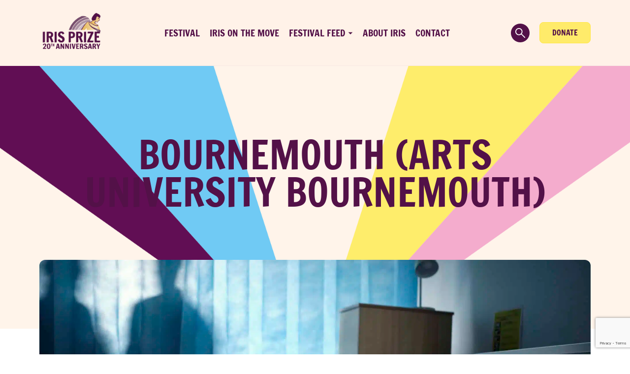

--- FILE ---
content_type: text/html; charset=UTF-8
request_url: https://irisprize.org/film/bournemouth-arts-university-bournemouth-3/
body_size: 14612
content:

<!doctype html>
<html class="no-js" lang="en-GB">
  <head>
	<meta charset="utf-8">
	<meta http-equiv="x-ua-compatible" content="ie=edge">
	<meta name="viewport" content="width=device-width, initial-scale=1">

	
<!-- MapPress Easy Google Maps Version:2.95.3 (https://www.mappresspro.com) -->
<meta name='robots' content='index, follow, max-image-preview:large, max-snippet:-1, max-video-preview:-1' />

	<!-- This site is optimized with the Yoast SEO plugin v25.6 - https://yoast.com/wordpress/plugins/seo/ -->
	<title>BOURNEMOUTH (ARTS UNIVERSITY BOURNEMOUTH) - Iris Prize</title>
	<link rel="canonical" href="https://irisprize.org/film/bournemouth-arts-university-bournemouth-3/" />
	<meta property="og:locale" content="en_GB" />
	<meta property="og:type" content="article" />
	<meta property="og:title" content="BOURNEMOUTH (ARTS UNIVERSITY BOURNEMOUTH) - Iris Prize" />
	<meta property="og:url" content="https://irisprize.org/film/bournemouth-arts-university-bournemouth-3/" />
	<meta property="og:site_name" content="Iris Prize" />
	<meta property="article:publisher" content="https://www.facebook.com/IrisPrizeFestival" />
	<meta property="article:modified_time" content="2022-02-28T09:51:18+00:00" />
	<meta property="og:image" content="https://irisprize.org/wp-content/uploads/2021/09/POP_1.1.55.png" />
	<meta property="og:image:width" content="1920" />
	<meta property="og:image:height" content="1080" />
	<meta property="og:image:type" content="image/png" />
	<meta name="twitter:card" content="summary_large_image" />
	<meta name="twitter:site" content="@irisprize" />
	<script type="application/ld+json" class="yoast-schema-graph">{"@context":"https://schema.org","@graph":[{"@type":"WebPage","@id":"https://irisprize.org/film/bournemouth-arts-university-bournemouth-3/","url":"https://irisprize.org/film/bournemouth-arts-university-bournemouth-3/","name":"BOURNEMOUTH (ARTS UNIVERSITY BOURNEMOUTH) - Iris Prize","isPartOf":{"@id":"https://irisprize.org/#website"},"primaryImageOfPage":{"@id":"https://irisprize.org/film/bournemouth-arts-university-bournemouth-3/#primaryimage"},"image":{"@id":"https://irisprize.org/film/bournemouth-arts-university-bournemouth-3/#primaryimage"},"thumbnailUrl":"https://irisprize.org/wp-content/uploads/2021/09/POP_1.1.55.png","datePublished":"2022-01-26T14:09:22+00:00","dateModified":"2022-02-28T09:51:18+00:00","breadcrumb":{"@id":"https://irisprize.org/film/bournemouth-arts-university-bournemouth-3/#breadcrumb"},"inLanguage":"en-GB","potentialAction":[{"@type":"ReadAction","target":["https://irisprize.org/film/bournemouth-arts-university-bournemouth-3/"]}]},{"@type":"ImageObject","inLanguage":"en-GB","@id":"https://irisprize.org/film/bournemouth-arts-university-bournemouth-3/#primaryimage","url":"https://irisprize.org/wp-content/uploads/2021/09/POP_1.1.55.png","contentUrl":"https://irisprize.org/wp-content/uploads/2021/09/POP_1.1.55.png","width":1920,"height":1080},{"@type":"BreadcrumbList","@id":"https://irisprize.org/film/bournemouth-arts-university-bournemouth-3/#breadcrumb","itemListElement":[{"@type":"ListItem","position":1,"name":"Home","item":"https://irisprize.org/"},{"@type":"ListItem","position":2,"name":"BOURNEMOUTH (ARTS UNIVERSITY BOURNEMOUTH)"}]},{"@type":"WebSite","@id":"https://irisprize.org/#website","url":"https://irisprize.org/","name":"Iris Prize","description":"","publisher":{"@id":"https://irisprize.org/#organization"},"potentialAction":[{"@type":"SearchAction","target":{"@type":"EntryPoint","urlTemplate":"https://irisprize.org/?s={search_term_string}"},"query-input":{"@type":"PropertyValueSpecification","valueRequired":true,"valueName":"search_term_string"}}],"inLanguage":"en-GB"},{"@type":"Organization","@id":"https://irisprize.org/#organization","name":"Iris Prize Outreach Limited","url":"https://irisprize.org/","logo":{"@type":"ImageObject","inLanguage":"en-GB","@id":"https://irisprize.org/#/schema/logo/image/","url":"https://irisprize.org/wp-content/uploads/2015/09/iris-prize-2012-small1.jpg","contentUrl":"https://irisprize.org/wp-content/uploads/2015/09/iris-prize-2012-small1.jpg","width":200,"height":110,"caption":"Iris Prize Outreach Limited"},"image":{"@id":"https://irisprize.org/#/schema/logo/image/"},"sameAs":["https://www.facebook.com/IrisPrizeFestival","https://x.com/irisprize","https://www.instragram.com/IrisPrize","https://youtube.com/IrisPrize"]}]}</script>
	<!-- / Yoast SEO plugin. -->


<link rel='dns-prefetch' href='//www.googletagmanager.com' />
<link rel='dns-prefetch' href='//cdn.jsdelivr.net' />
<link rel='dns-prefetch' href='//www.youtube.com' />
<script type="text/javascript">
/* <![CDATA[ */
window._wpemojiSettings = {"baseUrl":"https:\/\/s.w.org\/images\/core\/emoji\/15.0.3\/72x72\/","ext":".png","svgUrl":"https:\/\/s.w.org\/images\/core\/emoji\/15.0.3\/svg\/","svgExt":".svg","source":{"concatemoji":"https:\/\/irisprize.org\/wp-includes\/js\/wp-emoji-release.min.js"}};
/*! This file is auto-generated */
!function(i,n){var o,s,e;function c(e){try{var t={supportTests:e,timestamp:(new Date).valueOf()};sessionStorage.setItem(o,JSON.stringify(t))}catch(e){}}function p(e,t,n){e.clearRect(0,0,e.canvas.width,e.canvas.height),e.fillText(t,0,0);var t=new Uint32Array(e.getImageData(0,0,e.canvas.width,e.canvas.height).data),r=(e.clearRect(0,0,e.canvas.width,e.canvas.height),e.fillText(n,0,0),new Uint32Array(e.getImageData(0,0,e.canvas.width,e.canvas.height).data));return t.every(function(e,t){return e===r[t]})}function u(e,t,n){switch(t){case"flag":return n(e,"\ud83c\udff3\ufe0f\u200d\u26a7\ufe0f","\ud83c\udff3\ufe0f\u200b\u26a7\ufe0f")?!1:!n(e,"\ud83c\uddfa\ud83c\uddf3","\ud83c\uddfa\u200b\ud83c\uddf3")&&!n(e,"\ud83c\udff4\udb40\udc67\udb40\udc62\udb40\udc65\udb40\udc6e\udb40\udc67\udb40\udc7f","\ud83c\udff4\u200b\udb40\udc67\u200b\udb40\udc62\u200b\udb40\udc65\u200b\udb40\udc6e\u200b\udb40\udc67\u200b\udb40\udc7f");case"emoji":return!n(e,"\ud83d\udc26\u200d\u2b1b","\ud83d\udc26\u200b\u2b1b")}return!1}function f(e,t,n){var r="undefined"!=typeof WorkerGlobalScope&&self instanceof WorkerGlobalScope?new OffscreenCanvas(300,150):i.createElement("canvas"),a=r.getContext("2d",{willReadFrequently:!0}),o=(a.textBaseline="top",a.font="600 32px Arial",{});return e.forEach(function(e){o[e]=t(a,e,n)}),o}function t(e){var t=i.createElement("script");t.src=e,t.defer=!0,i.head.appendChild(t)}"undefined"!=typeof Promise&&(o="wpEmojiSettingsSupports",s=["flag","emoji"],n.supports={everything:!0,everythingExceptFlag:!0},e=new Promise(function(e){i.addEventListener("DOMContentLoaded",e,{once:!0})}),new Promise(function(t){var n=function(){try{var e=JSON.parse(sessionStorage.getItem(o));if("object"==typeof e&&"number"==typeof e.timestamp&&(new Date).valueOf()<e.timestamp+604800&&"object"==typeof e.supportTests)return e.supportTests}catch(e){}return null}();if(!n){if("undefined"!=typeof Worker&&"undefined"!=typeof OffscreenCanvas&&"undefined"!=typeof URL&&URL.createObjectURL&&"undefined"!=typeof Blob)try{var e="postMessage("+f.toString()+"("+[JSON.stringify(s),u.toString(),p.toString()].join(",")+"));",r=new Blob([e],{type:"text/javascript"}),a=new Worker(URL.createObjectURL(r),{name:"wpTestEmojiSupports"});return void(a.onmessage=function(e){c(n=e.data),a.terminate(),t(n)})}catch(e){}c(n=f(s,u,p))}t(n)}).then(function(e){for(var t in e)n.supports[t]=e[t],n.supports.everything=n.supports.everything&&n.supports[t],"flag"!==t&&(n.supports.everythingExceptFlag=n.supports.everythingExceptFlag&&n.supports[t]);n.supports.everythingExceptFlag=n.supports.everythingExceptFlag&&!n.supports.flag,n.DOMReady=!1,n.readyCallback=function(){n.DOMReady=!0}}).then(function(){return e}).then(function(){var e;n.supports.everything||(n.readyCallback(),(e=n.source||{}).concatemoji?t(e.concatemoji):e.wpemoji&&e.twemoji&&(t(e.twemoji),t(e.wpemoji)))}))}((window,document),window._wpemojiSettings);
/* ]]> */
</script>
<style id='wp-emoji-styles-inline-css' type='text/css'>

	img.wp-smiley, img.emoji {
		display: inline !important;
		border: none !important;
		box-shadow: none !important;
		height: 1em !important;
		width: 1em !important;
		margin: 0 0.07em !important;
		vertical-align: -0.1em !important;
		background: none !important;
		padding: 0 !important;
	}
</style>
<link rel='stylesheet' id='wp-block-library-css' href='https://irisprize.org/wp-includes/css/dist/block-library/style.min.css' type='text/css' media='all' />
<link rel='stylesheet' id='mappress-leaflet-css' href='https://irisprize.org/wp-content/plugins/mappress-google-maps-for-wordpress/lib/leaflet/leaflet.css' type='text/css' media='all' />
<link rel='stylesheet' id='mappress-css' href='https://irisprize.org/wp-content/plugins/mappress-google-maps-for-wordpress/css/mappress.css' type='text/css' media='all' />
<style id='classic-theme-styles-inline-css' type='text/css'>
/*! This file is auto-generated */
.wp-block-button__link{color:#fff;background-color:#32373c;border-radius:9999px;box-shadow:none;text-decoration:none;padding:calc(.667em + 2px) calc(1.333em + 2px);font-size:1.125em}.wp-block-file__button{background:#32373c;color:#fff;text-decoration:none}
</style>
<style id='global-styles-inline-css' type='text/css'>
:root{--wp--preset--aspect-ratio--square: 1;--wp--preset--aspect-ratio--4-3: 4/3;--wp--preset--aspect-ratio--3-4: 3/4;--wp--preset--aspect-ratio--3-2: 3/2;--wp--preset--aspect-ratio--2-3: 2/3;--wp--preset--aspect-ratio--16-9: 16/9;--wp--preset--aspect-ratio--9-16: 9/16;--wp--preset--color--black: #000000;--wp--preset--color--cyan-bluish-gray: #abb8c3;--wp--preset--color--white: #ffffff;--wp--preset--color--pale-pink: #f78da7;--wp--preset--color--vivid-red: #cf2e2e;--wp--preset--color--luminous-vivid-orange: #ff6900;--wp--preset--color--luminous-vivid-amber: #fcb900;--wp--preset--color--light-green-cyan: #7bdcb5;--wp--preset--color--vivid-green-cyan: #00d084;--wp--preset--color--pale-cyan-blue: #8ed1fc;--wp--preset--color--vivid-cyan-blue: #0693e3;--wp--preset--color--vivid-purple: #9b51e0;--wp--preset--gradient--vivid-cyan-blue-to-vivid-purple: linear-gradient(135deg,rgba(6,147,227,1) 0%,rgb(155,81,224) 100%);--wp--preset--gradient--light-green-cyan-to-vivid-green-cyan: linear-gradient(135deg,rgb(122,220,180) 0%,rgb(0,208,130) 100%);--wp--preset--gradient--luminous-vivid-amber-to-luminous-vivid-orange: linear-gradient(135deg,rgba(252,185,0,1) 0%,rgba(255,105,0,1) 100%);--wp--preset--gradient--luminous-vivid-orange-to-vivid-red: linear-gradient(135deg,rgba(255,105,0,1) 0%,rgb(207,46,46) 100%);--wp--preset--gradient--very-light-gray-to-cyan-bluish-gray: linear-gradient(135deg,rgb(238,238,238) 0%,rgb(169,184,195) 100%);--wp--preset--gradient--cool-to-warm-spectrum: linear-gradient(135deg,rgb(74,234,220) 0%,rgb(151,120,209) 20%,rgb(207,42,186) 40%,rgb(238,44,130) 60%,rgb(251,105,98) 80%,rgb(254,248,76) 100%);--wp--preset--gradient--blush-light-purple: linear-gradient(135deg,rgb(255,206,236) 0%,rgb(152,150,240) 100%);--wp--preset--gradient--blush-bordeaux: linear-gradient(135deg,rgb(254,205,165) 0%,rgb(254,45,45) 50%,rgb(107,0,62) 100%);--wp--preset--gradient--luminous-dusk: linear-gradient(135deg,rgb(255,203,112) 0%,rgb(199,81,192) 50%,rgb(65,88,208) 100%);--wp--preset--gradient--pale-ocean: linear-gradient(135deg,rgb(255,245,203) 0%,rgb(182,227,212) 50%,rgb(51,167,181) 100%);--wp--preset--gradient--electric-grass: linear-gradient(135deg,rgb(202,248,128) 0%,rgb(113,206,126) 100%);--wp--preset--gradient--midnight: linear-gradient(135deg,rgb(2,3,129) 0%,rgb(40,116,252) 100%);--wp--preset--font-size--small: 13px;--wp--preset--font-size--medium: 20px;--wp--preset--font-size--large: 36px;--wp--preset--font-size--x-large: 42px;--wp--preset--spacing--20: 0.44rem;--wp--preset--spacing--30: 0.67rem;--wp--preset--spacing--40: 1rem;--wp--preset--spacing--50: 1.5rem;--wp--preset--spacing--60: 2.25rem;--wp--preset--spacing--70: 3.38rem;--wp--preset--spacing--80: 5.06rem;--wp--preset--shadow--natural: 6px 6px 9px rgba(0, 0, 0, 0.2);--wp--preset--shadow--deep: 12px 12px 50px rgba(0, 0, 0, 0.4);--wp--preset--shadow--sharp: 6px 6px 0px rgba(0, 0, 0, 0.2);--wp--preset--shadow--outlined: 6px 6px 0px -3px rgba(255, 255, 255, 1), 6px 6px rgba(0, 0, 0, 1);--wp--preset--shadow--crisp: 6px 6px 0px rgba(0, 0, 0, 1);}:where(.is-layout-flex){gap: 0.5em;}:where(.is-layout-grid){gap: 0.5em;}body .is-layout-flex{display: flex;}.is-layout-flex{flex-wrap: wrap;align-items: center;}.is-layout-flex > :is(*, div){margin: 0;}body .is-layout-grid{display: grid;}.is-layout-grid > :is(*, div){margin: 0;}:where(.wp-block-columns.is-layout-flex){gap: 2em;}:where(.wp-block-columns.is-layout-grid){gap: 2em;}:where(.wp-block-post-template.is-layout-flex){gap: 1.25em;}:where(.wp-block-post-template.is-layout-grid){gap: 1.25em;}.has-black-color{color: var(--wp--preset--color--black) !important;}.has-cyan-bluish-gray-color{color: var(--wp--preset--color--cyan-bluish-gray) !important;}.has-white-color{color: var(--wp--preset--color--white) !important;}.has-pale-pink-color{color: var(--wp--preset--color--pale-pink) !important;}.has-vivid-red-color{color: var(--wp--preset--color--vivid-red) !important;}.has-luminous-vivid-orange-color{color: var(--wp--preset--color--luminous-vivid-orange) !important;}.has-luminous-vivid-amber-color{color: var(--wp--preset--color--luminous-vivid-amber) !important;}.has-light-green-cyan-color{color: var(--wp--preset--color--light-green-cyan) !important;}.has-vivid-green-cyan-color{color: var(--wp--preset--color--vivid-green-cyan) !important;}.has-pale-cyan-blue-color{color: var(--wp--preset--color--pale-cyan-blue) !important;}.has-vivid-cyan-blue-color{color: var(--wp--preset--color--vivid-cyan-blue) !important;}.has-vivid-purple-color{color: var(--wp--preset--color--vivid-purple) !important;}.has-black-background-color{background-color: var(--wp--preset--color--black) !important;}.has-cyan-bluish-gray-background-color{background-color: var(--wp--preset--color--cyan-bluish-gray) !important;}.has-white-background-color{background-color: var(--wp--preset--color--white) !important;}.has-pale-pink-background-color{background-color: var(--wp--preset--color--pale-pink) !important;}.has-vivid-red-background-color{background-color: var(--wp--preset--color--vivid-red) !important;}.has-luminous-vivid-orange-background-color{background-color: var(--wp--preset--color--luminous-vivid-orange) !important;}.has-luminous-vivid-amber-background-color{background-color: var(--wp--preset--color--luminous-vivid-amber) !important;}.has-light-green-cyan-background-color{background-color: var(--wp--preset--color--light-green-cyan) !important;}.has-vivid-green-cyan-background-color{background-color: var(--wp--preset--color--vivid-green-cyan) !important;}.has-pale-cyan-blue-background-color{background-color: var(--wp--preset--color--pale-cyan-blue) !important;}.has-vivid-cyan-blue-background-color{background-color: var(--wp--preset--color--vivid-cyan-blue) !important;}.has-vivid-purple-background-color{background-color: var(--wp--preset--color--vivid-purple) !important;}.has-black-border-color{border-color: var(--wp--preset--color--black) !important;}.has-cyan-bluish-gray-border-color{border-color: var(--wp--preset--color--cyan-bluish-gray) !important;}.has-white-border-color{border-color: var(--wp--preset--color--white) !important;}.has-pale-pink-border-color{border-color: var(--wp--preset--color--pale-pink) !important;}.has-vivid-red-border-color{border-color: var(--wp--preset--color--vivid-red) !important;}.has-luminous-vivid-orange-border-color{border-color: var(--wp--preset--color--luminous-vivid-orange) !important;}.has-luminous-vivid-amber-border-color{border-color: var(--wp--preset--color--luminous-vivid-amber) !important;}.has-light-green-cyan-border-color{border-color: var(--wp--preset--color--light-green-cyan) !important;}.has-vivid-green-cyan-border-color{border-color: var(--wp--preset--color--vivid-green-cyan) !important;}.has-pale-cyan-blue-border-color{border-color: var(--wp--preset--color--pale-cyan-blue) !important;}.has-vivid-cyan-blue-border-color{border-color: var(--wp--preset--color--vivid-cyan-blue) !important;}.has-vivid-purple-border-color{border-color: var(--wp--preset--color--vivid-purple) !important;}.has-vivid-cyan-blue-to-vivid-purple-gradient-background{background: var(--wp--preset--gradient--vivid-cyan-blue-to-vivid-purple) !important;}.has-light-green-cyan-to-vivid-green-cyan-gradient-background{background: var(--wp--preset--gradient--light-green-cyan-to-vivid-green-cyan) !important;}.has-luminous-vivid-amber-to-luminous-vivid-orange-gradient-background{background: var(--wp--preset--gradient--luminous-vivid-amber-to-luminous-vivid-orange) !important;}.has-luminous-vivid-orange-to-vivid-red-gradient-background{background: var(--wp--preset--gradient--luminous-vivid-orange-to-vivid-red) !important;}.has-very-light-gray-to-cyan-bluish-gray-gradient-background{background: var(--wp--preset--gradient--very-light-gray-to-cyan-bluish-gray) !important;}.has-cool-to-warm-spectrum-gradient-background{background: var(--wp--preset--gradient--cool-to-warm-spectrum) !important;}.has-blush-light-purple-gradient-background{background: var(--wp--preset--gradient--blush-light-purple) !important;}.has-blush-bordeaux-gradient-background{background: var(--wp--preset--gradient--blush-bordeaux) !important;}.has-luminous-dusk-gradient-background{background: var(--wp--preset--gradient--luminous-dusk) !important;}.has-pale-ocean-gradient-background{background: var(--wp--preset--gradient--pale-ocean) !important;}.has-electric-grass-gradient-background{background: var(--wp--preset--gradient--electric-grass) !important;}.has-midnight-gradient-background{background: var(--wp--preset--gradient--midnight) !important;}.has-small-font-size{font-size: var(--wp--preset--font-size--small) !important;}.has-medium-font-size{font-size: var(--wp--preset--font-size--medium) !important;}.has-large-font-size{font-size: var(--wp--preset--font-size--large) !important;}.has-x-large-font-size{font-size: var(--wp--preset--font-size--x-large) !important;}
:where(.wp-block-post-template.is-layout-flex){gap: 1.25em;}:where(.wp-block-post-template.is-layout-grid){gap: 1.25em;}
:where(.wp-block-columns.is-layout-flex){gap: 2em;}:where(.wp-block-columns.is-layout-grid){gap: 2em;}
:root :where(.wp-block-pullquote){font-size: 1.5em;line-height: 1.6;}
</style>
<link rel='stylesheet' id='contact-form-7-css' href='https://irisprize.org/wp-content/plugins/contact-form-7/includes/css/styles.css' type='text/css' media='all' />
<link rel='stylesheet' id='woo-donations-front-style-css' href='https://irisprize.org/wp-content/plugins/woo-donations/assets/css/wdgk-front-style.css' type='text/css' media='all' />
<link rel='stylesheet' id='woocommerce-layout-css' href='https://irisprize.org/wp-content/plugins/woocommerce/assets/css/woocommerce-layout.css' type='text/css' media='all' />
<link rel='stylesheet' id='woocommerce-smallscreen-css' href='https://irisprize.org/wp-content/plugins/woocommerce/assets/css/woocommerce-smallscreen.css' type='text/css' media='only screen and (max-width: 768px)' />
<link rel='stylesheet' id='woocommerce-general-css' href='https://irisprize.org/wp-content/plugins/woocommerce/assets/css/woocommerce.css' type='text/css' media='all' />
<style id='woocommerce-inline-inline-css' type='text/css'>
.woocommerce form .form-row .required { visibility: visible; }
</style>
<link rel='stylesheet' id='wpml-legacy-dropdown-0-css' href='https://irisprize.org/wp-content/plugins/sitepress-multilingual-cms/templates/language-switchers/legacy-dropdown/style.min.css' type='text/css' media='all' />
<style id='wpml-legacy-dropdown-0-inline-css' type='text/css'>
.wpml-ls-statics-shortcode_actions{background-color:#ffffff;}.wpml-ls-statics-shortcode_actions, .wpml-ls-statics-shortcode_actions .wpml-ls-sub-menu, .wpml-ls-statics-shortcode_actions a {border-color:#cdcdcd;}.wpml-ls-statics-shortcode_actions a, .wpml-ls-statics-shortcode_actions .wpml-ls-sub-menu a, .wpml-ls-statics-shortcode_actions .wpml-ls-sub-menu a:link, .wpml-ls-statics-shortcode_actions li:not(.wpml-ls-current-language) .wpml-ls-link, .wpml-ls-statics-shortcode_actions li:not(.wpml-ls-current-language) .wpml-ls-link:link {color:#444444;background-color:#ffffff;}.wpml-ls-statics-shortcode_actions a, .wpml-ls-statics-shortcode_actions .wpml-ls-sub-menu a:hover,.wpml-ls-statics-shortcode_actions .wpml-ls-sub-menu a:focus, .wpml-ls-statics-shortcode_actions .wpml-ls-sub-menu a:link:hover, .wpml-ls-statics-shortcode_actions .wpml-ls-sub-menu a:link:focus {color:#000000;background-color:#eeeeee;}.wpml-ls-statics-shortcode_actions .wpml-ls-current-language > a {color:#444444;background-color:#ffffff;}.wpml-ls-statics-shortcode_actions .wpml-ls-current-language:hover>a, .wpml-ls-statics-shortcode_actions .wpml-ls-current-language>a:focus {color:#000000;background-color:#eeeeee;}
</style>
<link rel='stylesheet' id='brands-styles-css' href='https://irisprize.org/wp-content/plugins/woocommerce/assets/css/brands.css' type='text/css' media='all' />
<link rel='stylesheet' id='searchwp-forms-css' href='https://irisprize.org/wp-content/plugins/searchwp-live-ajax-search/assets/styles/frontend/search-forms.min.css' type='text/css' media='all' />
<link rel='stylesheet' id='searchwp-live-search-css' href='https://irisprize.org/wp-content/plugins/searchwp-live-ajax-search/assets/styles/style.min.css' type='text/css' media='all' />
<style id='searchwp-live-search-inline-css' type='text/css'>
.searchwp-live-search-result .searchwp-live-search-result--title a {
  font-size: 16px;
}
.searchwp-live-search-result .searchwp-live-search-result--price {
  font-size: 14px;
}
.searchwp-live-search-result .searchwp-live-search-result--add-to-cart .button {
  font-size: 14px;
}

</style>
<link rel='stylesheet' id='sage_css-css' href='https://irisprize.org/wp-content/themes/irisprize/dist/styles/main.css' type='text/css' media='all' />
<link rel='stylesheet' id='flexslider-css-css' href='https://irisprize.org/wp-content/themes/irisprize/assets/scripts/flexslider/flexslider.css' type='text/css' media='all' />
<link rel='stylesheet' id='owl-carousel-css-css' href='https://irisprize.org/wp-content/themes/irisprize/assets/scripts/owl-carousel/owl.carousel.css' type='text/css' media='all' />
<link rel='stylesheet' id='icomoon-css-css' href='https://irisprize.org/wp-content/themes/irisprize/assets/fonts/icomoon/style.css' type='text/css' media='all' />
<script type="text/javascript" src="https://irisprize.org/wp-includes/js/jquery/jquery.min.js" id="jquery-core-js"></script>
<script type="text/javascript" src="https://irisprize.org/wp-includes/js/jquery/jquery-migrate.min.js" id="jquery-migrate-js"></script>
<script type="text/javascript" src="https://irisprize.org/wp-content/plugins/woocommerce/assets/js/jquery-blockui/jquery.blockUI.min.js" id="jquery-blockui-js" defer="defer" data-wp-strategy="defer"></script>
<script type="text/javascript" id="wc-add-to-cart-js-extra">
/* <![CDATA[ */
var wc_add_to_cart_params = {"ajax_url":"\/wp-admin\/admin-ajax.php","wc_ajax_url":"\/?wc-ajax=%%endpoint%%","i18n_view_cart":"View basket","cart_url":"https:\/\/irisprize.org\/cart\/","is_cart":"","cart_redirect_after_add":"yes"};
/* ]]> */
</script>
<script type="text/javascript" src="https://irisprize.org/wp-content/plugins/woocommerce/assets/js/frontend/add-to-cart.min.js" id="wc-add-to-cart-js" defer="defer" data-wp-strategy="defer"></script>
<script type="text/javascript" src="https://irisprize.org/wp-content/plugins/woocommerce/assets/js/js-cookie/js.cookie.min.js" id="js-cookie-js" defer="defer" data-wp-strategy="defer"></script>
<script type="text/javascript" id="woocommerce-js-extra">
/* <![CDATA[ */
var woocommerce_params = {"ajax_url":"\/wp-admin\/admin-ajax.php","wc_ajax_url":"\/?wc-ajax=%%endpoint%%","i18n_password_show":"Show password","i18n_password_hide":"Hide password"};
/* ]]> */
</script>
<script type="text/javascript" src="https://irisprize.org/wp-content/plugins/woocommerce/assets/js/frontend/woocommerce.min.js" id="woocommerce-js" defer="defer" data-wp-strategy="defer"></script>
<script type="text/javascript" src="https://irisprize.org/wp-content/plugins/sitepress-multilingual-cms/templates/language-switchers/legacy-dropdown/script.min.js" id="wpml-legacy-dropdown-0-js"></script>

<!-- Google tag (gtag.js) snippet added by Site Kit -->
<!-- Google Analytics snippet added by Site Kit -->
<script type="text/javascript" src="https://www.googletagmanager.com/gtag/js?id=G-MF5V6T7VFZ" id="google_gtagjs-js" async></script>
<script type="text/javascript" id="google_gtagjs-js-after">
/* <![CDATA[ */
window.dataLayer = window.dataLayer || [];function gtag(){dataLayer.push(arguments);}
gtag("set","linker",{"domains":["irisprize.org"]});
gtag("js", new Date());
gtag("set", "developer_id.dZTNiMT", true);
gtag("config", "G-MF5V6T7VFZ", {"googlesitekit_post_type":"film"});
/* ]]> */
</script>
<script type="text/javascript" src="https://www.youtube.com/player_api" id="youtube-js"></script>
<link rel="https://api.w.org/" href="https://irisprize.org/wp-json/" /><link rel="EditURI" type="application/rsd+xml" title="RSD" href="https://irisprize.org/xmlrpc.php?rsd" />
<meta name="generator" content="WordPress 6.6.4" />
<meta name="generator" content="WooCommerce 9.8.5" />
<link rel='shortlink' href='https://irisprize.org/?p=19055' />
<link rel="alternate" title="oEmbed (JSON)" type="application/json+oembed" href="https://irisprize.org/wp-json/oembed/1.0/embed?url=https%3A%2F%2Firisprize.org%2Ffilm%2Fbournemouth-arts-university-bournemouth-3%2F" />
<link rel="alternate" title="oEmbed (XML)" type="text/xml+oembed" href="https://irisprize.org/wp-json/oembed/1.0/embed?url=https%3A%2F%2Firisprize.org%2Ffilm%2Fbournemouth-arts-university-bournemouth-3%2F&#038;format=xml" />
<meta name="generator" content="WPML ver:4.6.4 stt:1,11;" />
<meta name="generator" content="Site Kit by Google 1.171.0" /><style type="text/css">
		#wp-admin-bar-wp-logo {
			background: url(https://irisprize.org/wp-content/plugins/icreate-core/extensions/assets/img/creo-icon.png) center center no-repeat !important; background-size: 80% auto !important;
		}

		#wp-admin-bar-wp-logo .ab-icon { 
			visibility: hidden; 
		}

		#wpadminbar .ab-top-menu>li:hover>.ab-item { 
			background-color: rgba(51,51,51, 0.5); 
		}

		#wp-admin-bar-wp-logo.hover>.ab-item {  
			background-image: url(https://irisprize.org/wp-content/plugins/icreate-core/extensions/assets/img/creo-icon.png) !important; 
			background-position: center center !important; 
			background-repeat: no-repeat !important; 
			background-size: 80% auto !important; 
		}

		#wp-admin-bar-wp-logo>.ab-item:hover { 
			background-image: url(https://irisprize.org/wp-content/plugins/icreate-core/extensions/assets/img/creo-icon.png) !important; 
			background-position: center center !important; 
			background-repeat: no-repeat !important; 
			background-size: 80% auto !important; 
		}
	</style>            <style>
                .wdgk_donation_content a.button.wdgk_add_donation { background-color: #e9aa1b !important; } .wdgk_donation_content a.button.wdgk_add_donation { color: #FFFFFF !important; }            </style>
	<noscript><style>.woocommerce-product-gallery{ opacity: 1 !important; }</style></noscript>
	
<!-- Meta Pixel Code -->
<script type='text/javascript'>
!function(f,b,e,v,n,t,s){if(f.fbq)return;n=f.fbq=function(){n.callMethod?
n.callMethod.apply(n,arguments):n.queue.push(arguments)};if(!f._fbq)f._fbq=n;
n.push=n;n.loaded=!0;n.version='2.0';n.queue=[];t=b.createElement(e);t.async=!0;
t.src=v;s=b.getElementsByTagName(e)[0];s.parentNode.insertBefore(t,s)}(window,
document,'script','https://connect.facebook.net/en_US/fbevents.js?v=next');
</script>
<!-- End Meta Pixel Code -->

      <script type='text/javascript'>
        var url = window.location.origin + '?ob=open-bridge';
        fbq('set', 'openbridge', '300891030721512', url);
      </script>
    <script type='text/javascript'>fbq('init', '300891030721512', {}, {
    "agent": "wordpress-6.6.4-4.0.0"
})</script><script type='text/javascript'>
    fbq('track', 'PageView', []);
  </script>
<!-- Meta Pixel Code -->
<noscript>
<img height="1" width="1" style="display:none" alt="fbpx"
src="https://www.facebook.com/tr?id=300891030721512&ev=PageView&noscript=1" />
</noscript>
<!-- End Meta Pixel Code -->
<link rel="icon" href="https://irisprize.org/wp-content/uploads/2022/10/cropped-Iris-Prize-Logo-Dark--32x32.png" sizes="32x32" />
<link rel="icon" href="https://irisprize.org/wp-content/uploads/2022/10/cropped-Iris-Prize-Logo-Dark--192x192.png" sizes="192x192" />
<link rel="apple-touch-icon" href="https://irisprize.org/wp-content/uploads/2022/10/cropped-Iris-Prize-Logo-Dark--180x180.png" />
<meta name="msapplication-TileImage" content="https://irisprize.org/wp-content/uploads/2022/10/cropped-Iris-Prize-Logo-Dark--270x270.png" />
</head>
  <body class="film-template-default single single-film postid-19055 theme-irisprize woocommerce-no-js bournemouth-arts-university-bournemouth-3 en">
    <!--[if lt IE 9]>
      <div class="alert alert-warning">
        You are using an <strong>outdated</strong> browser. Please <a href="http://browsehappy.com/">upgrade your browser</a> to improve your experience.      </div>
    <![endif]-->
    
<header class="banner-mobile">
  <div class="banner-mobile-top">
    <div class="container">
      <div class="banner-mobile-top-inner">
        <div class="search-btn"></div>

        <div class="logo-wrap">
          <a href="/"><picture decoding="async" class="alignnone wp-image-73">
<source type="image/webp" srcset="/wp-content/uploads/2015/08/Iris-Prize-20th-Logo-Purple.png.webp"/>
<img decoding="async" src="/wp-content/uploads/2015/08/Iris-Prize-20th-Logo-Purple.png" alt="iris-prize-logo" width="209" height="102"/>
</picture>
</a>
        </div>

        <button type="button" class="mobile-burger"></button>
      </div>
    </div>
  </div>

  <div class="banner-mobile-main">
    <div class="main-screen-first">
      <div class="container" style="min-height: inherit;">
        <div class="main-screen-first-inner">
          <div class="mobile-nav-links">
                          <a href="https://irisprize.org/lgbtq-film-festival/"
                data-index="0" class="mobile-first-nav-link">

                Festival
              </a>
                            <a href="https://irisprize.org/iris-on-the-move/"
                data-index="1" class="mobile-first-nav-link">

                Iris on The Move
              </a>
                            <a href="https://irisprize.org/2024-box-office/"
                data-index="2" class="mobile-first-nav-link link-has-children">

                Festival Feed
              </a>
                            <a href="https://irisprize.org/about-iris/"
                data-index="3" class="mobile-first-nav-link">

                About Iris
              </a>
                            <a href="https://irisprize.org/contact/"
                data-index="4" class="mobile-first-nav-link">

                Contact
              </a>
                        </div>

          <div class="mobile-nav-lower">
            <div class="mobile-nav-socials">
                                <a href="https://www.facebook.com/IrisPrizeFestival/" class="mobile-nav-social-link">
                    <i class="icon-social-facebook"></i>
                  </a>
                                    <a href="https://twitter.com/irisprize" class="mobile-nav-social-link">
                    <i class="icon-social-x"></i>
                  </a>
                                    <a href="https://www.instagram.com/IrisPrize/" class="mobile-nav-social-link">
                    <i class="icon-social-instagram"></i>
                  </a>
                                    <a href="https://www.tiktok.com/@irisprize?lang=en" class="mobile-nav-social-link">
                    <i class="icon-social-tiktok"></i>
                  </a>
                              </div>

            <div class="mobile-nav-donate">
              <a href="/donate/" class="button btn btn-alt header-button">Donate</a>
            </div>
          </div>
        </div>
      </div>
    </div>

    <div class="main-screen-after main-screen-second">
                <div class="nav-after-screen" data-index="2">
            <a href="#" class="mobile-nav-return">Return</a>

            <div class="nav-after-screen-title">
              <div class="container">
                Festival Feed              </div>
            </div>

            <div class="nav-after-links">
              <div class="container">
                                  <a href="https://irisprize.org/iris-news/"
                    data-index="20" class="mobile-after-nav-link">

                    News
                  </a>
                                    <a href="https://irisprize.org/reviews-features/"
                    data-index="21" class="mobile-after-nav-link">

                    Reviews & Features
                  </a>
                                </div>
            </div>
          </div>
              </div>

    <div class="main-screen-after main-screen-third">
          </div>
  </div>
</header>

<div class="overhead-search-wrap">
  <div class="container">
    <form action="https://irisprize.org/" method="get" style="width: 100%;">
     <div class="search-inner">
        <input type="text" name="s" class="form-control search-input" placeholder="Search the Iris Prize website" />

        <div class="search-go-wrap">
          <input type="submit" class="btn btn-alt search-go-btn" value="Search" />
        </div>
      </div>
    </form>
  </div>
</div>


<!--- New desktop header here -->



<header class="banner navbar navbar-static-top" role="banner">
  <div class="container">
    <div class="header-inner">

      <div class="logo-wrapper">
                    <div class="logo" style="width:130px;"><a href="/"><picture decoding="async" class="alignnone wp-image-73">
<source type="image/webp" srcset="/wp-content/uploads/2015/08/Iris-Prize-20th-Logo-Purple.png.webp"/>
<img decoding="async" src="/wp-content/uploads/2015/08/Iris-Prize-20th-Logo-Purple.png" alt="iris-prize-logo" width="209" height="102"/>
</picture>
</a>
</div>
              </div>

      <div class="nav-wrapper">
        <nav role="navigation">
            
                          <a id="nav-link-0" class="menu-item " href="https://irisprize.org/lgbtq-film-festival/">Festival</a>

                                                                    <a id="nav-link-1" class="menu-item " href="https://irisprize.org/iris-on-the-move/">Iris on The Move</a>

                                                                    <a id="nav-link-2" class="menu-item has-children" href="https://irisprize.org/2024-box-office/">Festival Feed</a>

              
                
                <div id="sub-menu-2" class="nav-link-sub-menu">
                    <div class="container">
                      <div class="row sub-menu-header">
                        <a href="#">
                          Festival Feed                        </a>
                      </div>
                      <div class="row sub-menu-links-container">
                                                                                                      <a class="sub-menu-link" href="https://irisprize.org/iris-news/">News</a>
                                                                                                          <a class="sub-menu-link" href="https://irisprize.org/reviews-features/">Reviews & Features</a>
                                                                          </div>
                  </div>
                </div>

                

                                                                    <a id="nav-link-3" class="menu-item " href="https://irisprize.org/about-iris/">About Iris</a>

                                                                    <a id="nav-link-4" class="menu-item " href="https://irisprize.org/contact/">Contact</a>

                                                              </nav>
      </div>

      <div class="header-buttons-wrapper hidden-xs hidden-sm">
          <div class="search-btn"></div>
          <a href="/donate/" class="button btn btn-alt header-button">Donate</a>
      </div>
    </div>
  </div>
</header>




<!-- Banner -->
  <div class="banner-other">
    <div class="banner-other-image"></div>
    
    <div class="container">
      <h1 class="banner-title">BOURNEMOUTH (ARTS UNIVERSITY BOURNEMOUTH)</h1>
    </div>

      </div>
  
<!-- Popup -->

    
        <div class="wrapOuter">
      <div class="wrap" role="document">
        <div class="content">

          <main class="main" role="main">
            

	
	
	
	
	

<div class="container">
<div class="owl-carousel film-carousel"><picture>
<source type="image/webp" srcset="https://irisprize.org/wp-content/uploads/2021/12/birthday-boy-still-04-1920x1238.jpg.webp"/>
<img src="https://irisprize.org/wp-content/uploads/2021/12/birthday-boy-still-04-1920x1238.jpg"/>
</picture>
<picture>
<source type="image/webp" srcset="https://irisprize.org/wp-content/uploads/2021/12/Gods-Daughter-Dances-SUNGBIN-BYUN.png.webp"/>
<img src="https://irisprize.org/wp-content/uploads/2021/12/Gods-Daughter-Dances-SUNGBIN-BYUN.png"/>
</picture>
<picture>
<source type="image/webp" srcset="https://irisprize.org/wp-content/uploads/2021/12/We-Will-Become-Better-ANDZEJ-GAVRISS-1-1920x1439.png.webp"/>
<img src="https://irisprize.org/wp-content/uploads/2021/12/We-Will-Become-Better-ANDZEJ-GAVRISS-1-1920x1439.png"/>
</picture>
</div></div>
<div class="single-film">
	<div class="container">
		<div class="row">

			

							<div class="col-md-12"><div class="element"><div class="title"><h1>BOURNEMOUTH (ARTS UNIVERSITY BOURNEMOUTH)</h1></div><div class="summary">Best of Iris: Trans Stories with Q+A<br />
Screening introduced by Iris Prize Festival Director: Berwyn Rowlands<br />
<br />
Q+A session with JAMES BELL, LEO LEBEAU from the film "Birthday Boy".</div><hr /><div class="film-details"><div></div></div><div class="content"><h2><span style="color: #ff9900;"><span data-contrast="none">Best of Iris &#8211; Trans Stories</span><span data-ccp-props="{&quot;201341983&quot;:0,&quot;335551550&quot;:1,&quot;335551620&quot;:1,&quot;335559731&quot;:0,&quot;335559738&quot;:0,&quot;335559739&quot;:160,&quot;335559740&quot;:336}"> </span></span></h2>
<p aria-level="1"><strong>Iris Prize 2021 HIGHLY COMMENDED </strong></p>
<blockquote>
<h3><b><span data-contrast="none">God&#8217;s Daughter Dances |</span></b><b><span data-contrast="none"> </span></b><b><span data-contrast="none">12A</span></b><br />
<b><span data-contrast="none">DIRECTOR: SUNGBIN BYUN</span></b><br />
<b><span data-contrast="none">PRODUCER: SUJI BONG</span></b><br />
<b><span data-contrast="none">WRITER: SUNGBIN BYUN</span></b><br />
<b><span data-contrast="none">SOUTH KOREA, 24 MINUTES</span></b></h3>
</blockquote>
<p><span data-ccp-props="{&quot;201341983&quot;:0,&quot;335551550&quot;:1,&quot;335551620&quot;:1,&quot;335559731&quot;:360,&quot;335559738&quot;:0,&quot;335559739&quot;:0,&quot;335559740&quot;:336,&quot;469777462&quot;:[4513],&quot;469777927&quot;:[0],&quot;469777928&quot;:[3]}"> </span><span data-contrast="none">A transgender female dancer, Shin-mi, gets a call from the Military Manpower Administration, to attend for the Military Service Examination. Shin-mi, with everything in readiness, takes her steps to the Military Manpower Administration.</span><span data-contrast="none"> </span><span data-ccp-props="{&quot;201341983&quot;:0,&quot;335551550&quot;:1,&quot;335551620&quot;:1,&quot;335559731&quot;:360,&quot;335559738&quot;:0,&quot;335559739&quot;:0,&quot;335559740&quot;:336,&quot;469777462&quot;:[4513],&quot;469777927&quot;:[0],&quot;469777928&quot;:[3]}"> </span></p>
<p aria-level="1"><strong>Iris Prize Best British 2021 HIGHLY COMMENDED </strong><span data-contrast="none">   </span><span data-ccp-props="{&quot;201341983&quot;:0,&quot;335551550&quot;:1,&quot;335551620&quot;:1,&quot;335559731&quot;:0,&quot;335559738&quot;:480,&quot;335559739&quot;:80,&quot;335559740&quot;:336}"> </span></p>
<blockquote>
<h3><b><span data-contrast="none">Pop | 15</span></b><br />
<b><span data-contrast="none">DIRECTOR: MARGO ROE</span></b><br />
<b><span data-contrast="none">PRODUCER: LUCY MEER</span></b><br />
<b><span data-contrast="none">WRITER: MARGO ROE</span></b><br />
<b><span data-contrast="none">ENGLAND (UK), 21 MINUTES</span></b></h3>
</blockquote>
<p><span data-ccp-props="{&quot;201341983&quot;:0,&quot;335551550&quot;:1,&quot;335551620&quot;:1,&quot;335559731&quot;:360,&quot;335559738&quot;:0,&quot;335559739&quot;:0,&quot;335559740&quot;:336}"> </span><span data-contrast="none">Jack is a young boy exploring his own identity when he befriends a recently released ex-convict, Pop. The pair bond, but Pop&#8217;s past and his inability to control his emotions threaten to put Jack in danger.</span><span data-ccp-props="{&quot;201341983&quot;:0,&quot;335551550&quot;:1,&quot;335551620&quot;:1,&quot;335559731&quot;:360,&quot;335559738&quot;:0,&quot;335559739&quot;:0,&quot;335559740&quot;:336}"> </span></p>
<p aria-level="1"><strong>COOP Audience Award for best Iris Prize Short </strong></p>
<blockquote>
<h3><b><span data-contrast="none">BIRTHDAY BOY | 15</span></b><br />
<b><span data-contrast="none">DIRECTOR: LEO LEBEAU</span></b><br />
<b><span data-contrast="none">PRODUCER: JAMES BELL, LEO LEBEAU</span></b><br />
<b><span data-contrast="none">WRITER: JAMES BELL, LEO LEBEAU</span></b><br />
<b><span data-contrast="none">UNITED KINGDOM, 20 MINUTES</span></b></h3>
</blockquote>
<p><span data-contrast="none">Birthday Boy follows a transgender boy, Alex, as he experiences bullying at a private all girls school. He lives a double life in online games, where he feels he can express his true identity. Alex has excitedly planned a digital birthday party, however, on the day of his birthday, the bullying takes a violent turn for the worse. We experience these tragic events through his memories, as he reflects from a hospital bed.</span><span data-ccp-props="{&quot;201341983&quot;:0,&quot;335551550&quot;:1,&quot;335551620&quot;:1,&quot;335559731&quot;:360,&quot;335559738&quot;:0,&quot;335559739&quot;:0,&quot;335559740&quot;:336}"> </span></p>
<p><span data-contrast="none">Despite his hardships, ultimately this is a film about acceptance, with an uplifting narrative that positively portrays a trans character. </span></p>
</div><div class="clearfix"></div></div></div>
				<script type="text/javascript">
					jQuery(document).ready(function(){
						jQuery('.breadcrumbs .type').html('<a></a>');
						jQuery('.breadcrumbs .title').html('BOURNEMOUTH (ARTS UNIVERSITY BOURNEMOUTH)');
					})
				</script>

					</div>

		
    	</div>


</div>


<script type="text/javascript">
	jQuery(document).ready(function(){
	  var singleFilmOwl = jQuery(".owl-carousel").owlCarousel({items:1,autoHeight:false, nav:true,autoplay:true,autoplayTimeout:5000,loop:true,autoplayHoverPause:true});
	});
</script>

<style type="text/css">

	.soc-med-box .soc-med {}

	/*.owl-dot { height: 15px; width:15px; background: red; float:left; margin:0 2px 0 2px;}
	.owl-dot.active {background:blue;}
	.owl-next, .owl-prev {display:none !important;}*/


	.owl-item {
    	-webkit-transform: translateZ(0) scale(1.0, 1.0);
	}

</style>
          </main><!-- /.main -->
        </div><!-- /.content -->
      </div><!-- /.wrap -->
    </div><!-- /.wrapOuter -->

    
    
    

<div class="container">
	<div class="skyline"><img src="/wp-content/themes/irisprize/assets/images/skyline.svg" margin="0"></div>
</div>

<div style="clear:both;"></div>

<div class="footer-sponsor">

	<div class="container">

		<h3>OUR PARTNERS, SPONSORS &amp; MEDIA PARTNERS</h3><div class="element sub4 id-19858"><a title="Ministry Venues" href="https://www.ministryvenues.com/" target="_blank"" class="inner" style="background:url(https://irisprize.org/wp-content/uploads/2022/06/MinistryVenues_CenterLogo_Black-600x600.png); background-repeat:no-repeat; background-position:50%; background-size:contain; "></a></div><div class="element sub4 id-12180"><a title="Film4" href="https://www.film4productions.com/" target="_blank"" class="inner" style="background:url(https://irisprize.org/wp-content/uploads/2020/02/Film4_logo_web.png); background-repeat:no-repeat; background-position:50%; background-size:contain; "></a></div><div class="element sub4 id-20646"><a title="S4C" href="https://www.s4c.cymru/cy/" target="_blank"" class="inner" style="background:url(https://irisprize.org/wp-content/uploads/2022/08/output-onlinepngtools-1-600x541.png); background-repeat:no-repeat; background-position:50%; background-size:contain; "></a></div><div class="element sub4 id-7126"><a title="BAFTA Cymru" href="http://www.bafta.org/wales" target="_blank"" class="inner" style="background:url(https://irisprize.org/wp-content/uploads/2015/08/sponsors_bafta.png); background-repeat:no-repeat; background-position:50%; background-size:contain; "></a></div><div class="element plus4 id-1598"><a title="Welsh Government" href="http://gov.wales/splash?orig=/" target="_blank"" class="inner" style="background:url(https://irisprize.org/wp-content/uploads/2015/10/WG_Part_Fund_land_mono-600x202.png); background-repeat:no-repeat; background-position:50%; background-size:contain; "></a></div><div class="element plus4 id-706"><a title="BFI &#8211; Film Forever" href="http://www.bfi.org.uk/" target="_blank"" class="inner" style="background:url(https://irisprize.org/wp-content/uploads/2015/08/BFI-ONE-LOTTERY_SMALL-USE_MONO-POS-600x163.png); background-repeat:no-repeat; background-position:50%; background-size:contain; "></a></div><div class="element plus4 id-690"><a title="Ffilm" href="http://www.ffilmcymruwales.com/index.php/en/" target="_blank"" class="inner" style="background:url(https://irisprize.org/wp-content/uploads/2015/08/sponsors_ffilm.svg); background-repeat:no-repeat; background-position:50%; background-size:contain; "></a></div><div class="element plus4 id-710"><a title="Pinewood" href="http://www.pinewoodgroup.com/" target="_blank"" class="inner" style="background:url(https://irisprize.org/wp-content/uploads/2015/08/template_weblogos-600x553.png); background-repeat:no-repeat; background-position:50%; background-size:contain; "></a></div><div class="element plus4 id-2536"><a title="Gorilla" href="http://www.gorillagroup.tv/" target="_blank"" class="inner" style="background:url(https://irisprize.org/wp-content/uploads/2015/08/sponsors_gorilla.svg); background-repeat:no-repeat; background-position:50%; background-size:contain; "></a></div><div class="element plus4 id-2540"><a title="Pride Cymru" href="https://www.pridecymru.com/" target="_blank"" class="inner" style="background:url(https://irisprize.org/wp-content/uploads/2016/07/Copy_of_Pride_logo-2020-01-removebg-preview-modified.png); background-repeat:no-repeat; background-position:50%; background-size:contain; "></a></div><div class="element plus4 id-4351"><a title="DIVA" href="http://www.divamag.co.uk/" target="_blank"" class="inner" style="background:url(https://irisprize.org/wp-content/uploads/2017/07/DIVA_logo-big-copy-homepage-600x227.png); background-repeat:no-repeat; background-position:50%; background-size:contain; "></a></div><div class="element plus4 id-4354"><a title="Attitude" href="http://attitude.co.uk/" target="_blank"" class="inner" style="background:url(https://irisprize.org/wp-content/uploads/2017/07/Attitude-masthead-black-homepage-600x153.png); background-repeat:no-repeat; background-position:50%; background-size:contain; "></a></div><div class="element plus4 id-4358"><a title="Co-op" href="https://www.coop.co.uk/" target="_blank"" class="inner" style="background:url(https://irisprize.org/wp-content/uploads/2017/07/Co-op_logo-removebg-preview.png); background-repeat:no-repeat; background-position:50%; background-size:contain; "></a></div><div class="element plus4 id-6794"><a title="University of South Wales" href="https://www.southwales.ac.uk/" target="_blank"" class="inner" style="background:url(https://irisprize.org/wp-content/uploads/2018/10/USW_web2.png); background-repeat:no-repeat; background-position:50%; background-size:contain; "></a></div><div class="element plus4 id-6856"><a title="Bad Wolf" href="https://bad-wolf.com/" target="_blank"" class="inner" style="background:url(https://irisprize.org/wp-content/uploads/2018/10/Badwolf-website.png); background-repeat:no-repeat; background-position:50%; background-size:contain; "></a></div><div class="element plus4 id-4362"><a title="Chapter" href="https://www.chapter.org/" target="_blank"" class="inner" style="background:url(https://irisprize.org/wp-content/uploads/2017/07/chapter-hompage.png); background-repeat:no-repeat; background-position:50%; background-size:contain; "></a></div><div class="element plus4 id-23840"><a title="Transport For Wales" href="https://tfw.wales/" target="_blank"" class="inner" style="background:url(https://irisprize.org/wp-content/uploads/2023/08/tfw_two_line_colour_positive_cmyk-Sponsored-by-PhotoRoom.png-PhotoRoom-600x123.png); background-repeat:no-repeat; background-position:50%; background-size:contain; "></a></div><div class="element plus4 id-24104"><a title="Stadium Plaza" href="https://www.foursightcardiff.com/" target="_blank"" class="inner" style="background:url(https://irisprize.org/wp-content/uploads/2023/08/Stadium_Plaz_Logo-removebg-preview.png); background-repeat:no-repeat; background-position:50%; background-size:contain; "></a></div><div class="element plus4 id-27816"><a title="Ymddiried" href="https://www.ymddiried.cymru/en/" target="_blank"" class="inner" style="background:url(https://irisprize.org/wp-content/uploads/2025/06/Ymddiried-preview-600x349.png); background-repeat:no-repeat; background-position:50%; background-size:contain; "></a></div><div class="element plus4 id-28056"><a title="Postcode Community Trust" href="https://www.postcodecommunitytrust.org.uk/" target="_blank"" class="inner" style="background:url(https://irisprize.org/wp-content/uploads/2025/08/Postcode-Community-Lottery-600x190.png); background-repeat:no-repeat; background-position:50%; background-size:contain; "></a></div><p class="sponsor-supported">The Iris Prize is supported by <strong>The Michael Bishop Foundation</strong></div><div class="clearfix"></div><a class="btn btn-default" href="/community/sponsors/">View our sponsors</a>

		 <div style="clear:both;"></div>

	</div>

	<div style="clear:both;"></div>
</div>

	<div class="footer-newsletter">
		<div class="container">
			<div class="newsletter-inner">
				<div class="newsletter-left">
					<img src="https://irisprize.org/wp-content/themes/irisprize/assets/images/newsletter-icon.svg" class="newsletter-image" />
					<h2 class="newsletter-title">
						GET EMAIL UPDATES<br>IN YOUR INBOX					</h2>
				</div>

				<a href="https://irisprize.us9.list-manage.com/subscribe?u=77e9eb302163694135b007aa4&id=ce4017f78c" class="btn btn-default cta-btn">
					Subscribe to the newsletter				</a>
			</div>
		</div>
	</div>
	
<footer class="content-info" role="contentinfo">
  <div class="container">
	<div class="row">
		<div class="copyright col-sm-7">
			&copy; Copyright Iris Prize
 | <a class="" style="color: #fff;" href="/terms-and-conditions/" target="_blank" rel="noopener noreferrer">Terms &amp; Conditions</a> | <a class="" style="color: #fff;" href="/privacy-policy/" target="_blank" rel="noopener noreferrer">Privacy Policy</a> | <a style="color: #ffffff;" href="/cookies/" target="_blank" rel="noopener noreferrer">Cookies</a>
		</div>

		<div class="social col-sm-5">
			<a href="http://www.facebook.com/IrisPrizeFestival/" target="_blank" rel="noopener noreferrer"><img decoding="async" class="alignnone size-medium wp-image-31" src="/wp-content/uploads/2015/08/icon-facebook.svg" alt="icon-facebook" /></a>  <a href="http://twitter.com/#!/irisprize" target="_blank" rel="noopener noreferrer"><img decoding="async" class="alignnone size-medium wp-image-27" src="/wp-content/uploads/2024/05/icon-x.svg" width="30px" alt="icon-twitter" /></a>  <a href="http://www.instagram.com/IrisPrize" target="_blank" rel="noopener noreferrer"><img decoding="async" class="alignnone size-medium wp-image-23" src="/wp-content/uploads/2015/08/icon-instagram.svg" alt="icon-instagram" /></a>  <a style="display: none;" target="_blank" rel="noopener noreferrer"><img decoding="async" class="alignnone size-medium wp-image-33" src="/wp-content/uploads/2015/08/icon-flickr.svg" alt="icon-flickr" /></a>  <a style="display: none;" target="_blank" rel="noopener noreferrer"><img decoding="async" class="alignnone size-medium wp-image-29" src="/wp-content/uploads/2015/08/icon-you-tube.svg" alt="icon-you-tube" /></a>
		</div>

	</div>

	<div class="row footer-credit-row">
		<a class="footer-credit" href="http://www.creo.co.uk/">Created by CREO</a>
	</div>

  </div>
</footer>

<script type="text/javascript">
	jQuery(document).ready(function(){
		jQuery(".owl-footer-partners").owlCarousel( {
			//Main features
			items : 4,
			slideBy : 1,
			responsive: {
				0: {
					items : 1
				},
				400:{
					items : 2
				},
				615:{
					items : 3
				},
				1024:{
					items : 4
				}
			},

			loop: true,

			//Speed
			slideSpeed : 2000,
			autoplay: true,
			autoplayTimeout: 4000,

			//Pagination
			pagination : false,

			'nav': true,

			margin:25
		});
	});

	// Resize the home callout boxes (all should be the same height)
	resizeHomeCallout();

	jQuery( window ).resize(function() {
		resizeHomeCallout();
	});

	function resizeHomeCallout() {

		var maxHeight = 0;

		jQuery( "." + 'home-callout-links .box' ).each(function( index ) {
			jQuery(this).height('auto');

			if(jQuery(this).height() > maxHeight) {
			   maxHeight = jQuery(this).height();
			}
		});

		jQuery( "." + 'home-callout-links .box' ).each(function( index ) {
			jQuery(this).height(maxHeight);
		});
	}

</script>

<style type="text/css">
/*
	.footer-sponsor {background-color:#E7E7E7;}
	.footer-sponsor .element {width:20%; display:inline-block; padding:20px 40px;}
	.footer-sponsor .element .inner {height:100px; display:block;  box-sizing: border-box;}

@media (max-width: 600px) {
	.footer-sponsor { padding:0 40px 0 40px;}
  .footer-sponsor .element {
	width:100%; display:block;
  }

  .footer-sponsor .plus4 {display:none;}
}

*/
</style>

       <!-- Meta Pixel Event Code -->
    <script type='text/javascript'>
        document.addEventListener( 'wpcf7mailsent', function( event ) {
        if( "fb_pxl_code" in event.detail.apiResponse){
          eval(event.detail.apiResponse.fb_pxl_code);
        }
      }, false );
    </script>
    <!-- End Meta Pixel Event Code -->
    <div id='fb-pxl-ajax-code'></div>        <style>
            .searchwp-live-search-results {
                opacity: 0;
                transition: opacity .25s ease-in-out;
                -moz-transition: opacity .25s ease-in-out;
                -webkit-transition: opacity .25s ease-in-out;
                height: 0;
                overflow: hidden;
                z-index: 9999995; /* Exceed SearchWP Modal Search Form overlay. */
                position: absolute;
                display: none;
            }

            .searchwp-live-search-results-showing {
                display: block;
                opacity: 1;
                height: auto;
                overflow: auto;
            }

            .searchwp-live-search-no-results {
                padding: 3em 2em 0;
                text-align: center;
            }

            .searchwp-live-search-no-min-chars:after {
                content: "Continue typing";
                display: block;
                text-align: center;
                padding: 2em 2em 0;
            }
        </style>
                <script>
            var _SEARCHWP_LIVE_AJAX_SEARCH_BLOCKS = true;
            var _SEARCHWP_LIVE_AJAX_SEARCH_ENGINE = 'default';
            var _SEARCHWP_LIVE_AJAX_SEARCH_CONFIG = 'default';
        </script>
        	<script type='text/javascript'>
		(function () {
			var c = document.body.className;
			c = c.replace(/woocommerce-no-js/, 'woocommerce-js');
			document.body.className = c;
		})();
	</script>
	<link rel='stylesheet' id='wc-blocks-style-css' href='https://irisprize.org/wp-content/plugins/woocommerce/assets/client/blocks/wc-blocks.css' type='text/css' media='all' />
<script type="text/javascript" src="https://irisprize.org/wp-includes/js/dist/hooks.min.js" id="wp-hooks-js"></script>
<script type="text/javascript" src="https://irisprize.org/wp-includes/js/dist/i18n.min.js" id="wp-i18n-js"></script>
<script type="text/javascript" id="wp-i18n-js-after">
/* <![CDATA[ */
wp.i18n.setLocaleData( { 'text direction\u0004ltr': [ 'ltr' ] } );
/* ]]> */
</script>
<script type="text/javascript" src="https://irisprize.org/wp-content/plugins/contact-form-7/includes/swv/js/index.js" id="swv-js"></script>
<script type="text/javascript" id="contact-form-7-js-before">
/* <![CDATA[ */
var wpcf7 = {
    "api": {
        "root": "https:\/\/irisprize.org\/wp-json\/",
        "namespace": "contact-form-7\/v1"
    },
    "cached": 1
};
/* ]]> */
</script>
<script type="text/javascript" src="https://irisprize.org/wp-content/plugins/contact-form-7/includes/js/index.js" id="contact-form-7-js"></script>
<script type="text/javascript" id="woo-donations-front-script-js-extra">
/* <![CDATA[ */
var wdgk_obj = {"ajaxurl":"https:\/\/irisprize.org\/wp-admin\/admin-ajax.php","options":{"decimal_sep":".","thousand_sep":","}};
/* ]]> */
</script>
<script type="text/javascript" src="https://irisprize.org/wp-content/plugins/woo-donations/assets/js/wdgk-front-script.js" id="woo-donations-front-script-js"></script>
<script type="text/javascript" id="swp-live-search-client-js-extra">
/* <![CDATA[ */
var searchwp_live_search_params = [];
searchwp_live_search_params = {"ajaxurl":"https:\/\/irisprize.org\/wp-admin\/admin-ajax.php","origin_id":19055,"config":{"default":{"engine":"default","input":{"delay":300,"min_chars":3},"results":{"position":"bottom","width":"auto","offset":{"x":0,"y":5}},"spinner":{"lines":12,"length":8,"width":3,"radius":8,"scale":1,"corners":1,"color":"#424242","fadeColor":"transparent","speed":1,"rotate":0,"animation":"searchwp-spinner-line-fade-quick","direction":1,"zIndex":2000000000,"className":"spinner","top":"50%","left":"50%","shadow":"0 0 1px transparent","position":"absolute"}}},"msg_no_config_found":"No valid SearchWP Live Search configuration found!","aria_instructions":"When autocomplete results are available use up and down arrows to review and enter to go to the desired page. Touch device users, explore by touch or with swipe gestures."};;
/* ]]> */
</script>
<script type="text/javascript" src="https://irisprize.org/wp-content/plugins/searchwp-live-ajax-search/assets/javascript/dist/script.min.js" id="swp-live-search-client-js"></script>
<script type="text/javascript" src="https://irisprize.org/wp-content/plugins/woocommerce/assets/js/sourcebuster/sourcebuster.min.js" id="sourcebuster-js-js"></script>
<script type="text/javascript" id="wc-order-attribution-js-extra">
/* <![CDATA[ */
var wc_order_attribution = {"params":{"lifetime":1.0e-5,"session":30,"base64":false,"ajaxurl":"https:\/\/irisprize.org\/wp-admin\/admin-ajax.php","prefix":"wc_order_attribution_","allowTracking":true},"fields":{"source_type":"current.typ","referrer":"current_add.rf","utm_campaign":"current.cmp","utm_source":"current.src","utm_medium":"current.mdm","utm_content":"current.cnt","utm_id":"current.id","utm_term":"current.trm","utm_source_platform":"current.plt","utm_creative_format":"current.fmt","utm_marketing_tactic":"current.tct","session_entry":"current_add.ep","session_start_time":"current_add.fd","session_pages":"session.pgs","session_count":"udata.vst","user_agent":"udata.uag"}};
/* ]]> */
</script>
<script type="text/javascript" src="https://irisprize.org/wp-content/plugins/woocommerce/assets/js/frontend/order-attribution.min.js" id="wc-order-attribution-js"></script>
<script type="text/javascript" src="https://www.google.com/recaptcha/api.js?render=6LdI5KUUAAAAAAh7y65EyEo_6ZRR1SOIi-j_dhgn&amp;ver=3.0" id="google-recaptcha-js"></script>
<script type="text/javascript" src="https://irisprize.org/wp-includes/js/dist/vendor/wp-polyfill.min.js" id="wp-polyfill-js"></script>
<script type="text/javascript" id="wpcf7-recaptcha-js-before">
/* <![CDATA[ */
var wpcf7_recaptcha = {
    "sitekey": "6LdI5KUUAAAAAAh7y65EyEo_6ZRR1SOIi-j_dhgn",
    "actions": {
        "homepage": "homepage",
        "contactform": "contactform"
    }
};
/* ]]> */
</script>
<script type="text/javascript" src="https://irisprize.org/wp-content/plugins/contact-form-7/modules/recaptcha/index.js" id="wpcf7-recaptcha-js"></script>
<script type="text/javascript" src="https://irisprize.org/wp-content/themes/irisprize/dist/scripts/modernizr.js" id="modernizr-js"></script>
<script type="text/javascript" src="https://irisprize.org/wp-content/themes/irisprize/dist/scripts/main.js" id="sage_js-js"></script>
<script type="text/javascript" src="https://irisprize.org/wp-content/themes/irisprize/assets/scripts/flexslider/jquery.flexslider-min.js" id="flexslider-js-js"></script>
<script type="text/javascript" src="https://irisprize.org/wp-content/themes/irisprize/assets/scripts/jquery.plugin.min.js" id="jquery-plugin-js-js"></script>
<script type="text/javascript" src="https://irisprize.org/wp-content/themes/irisprize/assets/scripts/jquery.countdown.min.js" id="countdown-js-js"></script>
<script type="text/javascript" src="https://irisprize.org/wp-content/themes/irisprize/assets/scripts/owl-carousel/owl.carousel.min.js" id="owl-carousel-js-js"></script>
<script type="text/javascript" src="https://irisprize.org/wp-content/themes/irisprize/assets/scripts/jquery.matchHeight-min.js" id="matchHeight-js-js"></script>
<script type="text/javascript" src="https://cdn.jsdelivr.net/jquery.mixitup/latest/jquery.mixitup.min.js" id="mix-it-up-js-js"></script>
  </body>
</html>

<!-- Dynamic page generated in 4.314 seconds. -->
<!-- Cached page generated by WP-Super-Cache on 2026-01-27 14:34:08 -->

<!-- Compression = gzip -->

--- FILE ---
content_type: text/html; charset=utf-8
request_url: https://www.google.com/recaptcha/api2/anchor?ar=1&k=6LdI5KUUAAAAAAh7y65EyEo_6ZRR1SOIi-j_dhgn&co=aHR0cHM6Ly9pcmlzcHJpemUub3JnOjQ0Mw..&hl=en&v=N67nZn4AqZkNcbeMu4prBgzg&size=invisible&anchor-ms=20000&execute-ms=30000&cb=8bryegswaruy
body_size: 48603
content:
<!DOCTYPE HTML><html dir="ltr" lang="en"><head><meta http-equiv="Content-Type" content="text/html; charset=UTF-8">
<meta http-equiv="X-UA-Compatible" content="IE=edge">
<title>reCAPTCHA</title>
<style type="text/css">
/* cyrillic-ext */
@font-face {
  font-family: 'Roboto';
  font-style: normal;
  font-weight: 400;
  font-stretch: 100%;
  src: url(//fonts.gstatic.com/s/roboto/v48/KFO7CnqEu92Fr1ME7kSn66aGLdTylUAMa3GUBHMdazTgWw.woff2) format('woff2');
  unicode-range: U+0460-052F, U+1C80-1C8A, U+20B4, U+2DE0-2DFF, U+A640-A69F, U+FE2E-FE2F;
}
/* cyrillic */
@font-face {
  font-family: 'Roboto';
  font-style: normal;
  font-weight: 400;
  font-stretch: 100%;
  src: url(//fonts.gstatic.com/s/roboto/v48/KFO7CnqEu92Fr1ME7kSn66aGLdTylUAMa3iUBHMdazTgWw.woff2) format('woff2');
  unicode-range: U+0301, U+0400-045F, U+0490-0491, U+04B0-04B1, U+2116;
}
/* greek-ext */
@font-face {
  font-family: 'Roboto';
  font-style: normal;
  font-weight: 400;
  font-stretch: 100%;
  src: url(//fonts.gstatic.com/s/roboto/v48/KFO7CnqEu92Fr1ME7kSn66aGLdTylUAMa3CUBHMdazTgWw.woff2) format('woff2');
  unicode-range: U+1F00-1FFF;
}
/* greek */
@font-face {
  font-family: 'Roboto';
  font-style: normal;
  font-weight: 400;
  font-stretch: 100%;
  src: url(//fonts.gstatic.com/s/roboto/v48/KFO7CnqEu92Fr1ME7kSn66aGLdTylUAMa3-UBHMdazTgWw.woff2) format('woff2');
  unicode-range: U+0370-0377, U+037A-037F, U+0384-038A, U+038C, U+038E-03A1, U+03A3-03FF;
}
/* math */
@font-face {
  font-family: 'Roboto';
  font-style: normal;
  font-weight: 400;
  font-stretch: 100%;
  src: url(//fonts.gstatic.com/s/roboto/v48/KFO7CnqEu92Fr1ME7kSn66aGLdTylUAMawCUBHMdazTgWw.woff2) format('woff2');
  unicode-range: U+0302-0303, U+0305, U+0307-0308, U+0310, U+0312, U+0315, U+031A, U+0326-0327, U+032C, U+032F-0330, U+0332-0333, U+0338, U+033A, U+0346, U+034D, U+0391-03A1, U+03A3-03A9, U+03B1-03C9, U+03D1, U+03D5-03D6, U+03F0-03F1, U+03F4-03F5, U+2016-2017, U+2034-2038, U+203C, U+2040, U+2043, U+2047, U+2050, U+2057, U+205F, U+2070-2071, U+2074-208E, U+2090-209C, U+20D0-20DC, U+20E1, U+20E5-20EF, U+2100-2112, U+2114-2115, U+2117-2121, U+2123-214F, U+2190, U+2192, U+2194-21AE, U+21B0-21E5, U+21F1-21F2, U+21F4-2211, U+2213-2214, U+2216-22FF, U+2308-230B, U+2310, U+2319, U+231C-2321, U+2336-237A, U+237C, U+2395, U+239B-23B7, U+23D0, U+23DC-23E1, U+2474-2475, U+25AF, U+25B3, U+25B7, U+25BD, U+25C1, U+25CA, U+25CC, U+25FB, U+266D-266F, U+27C0-27FF, U+2900-2AFF, U+2B0E-2B11, U+2B30-2B4C, U+2BFE, U+3030, U+FF5B, U+FF5D, U+1D400-1D7FF, U+1EE00-1EEFF;
}
/* symbols */
@font-face {
  font-family: 'Roboto';
  font-style: normal;
  font-weight: 400;
  font-stretch: 100%;
  src: url(//fonts.gstatic.com/s/roboto/v48/KFO7CnqEu92Fr1ME7kSn66aGLdTylUAMaxKUBHMdazTgWw.woff2) format('woff2');
  unicode-range: U+0001-000C, U+000E-001F, U+007F-009F, U+20DD-20E0, U+20E2-20E4, U+2150-218F, U+2190, U+2192, U+2194-2199, U+21AF, U+21E6-21F0, U+21F3, U+2218-2219, U+2299, U+22C4-22C6, U+2300-243F, U+2440-244A, U+2460-24FF, U+25A0-27BF, U+2800-28FF, U+2921-2922, U+2981, U+29BF, U+29EB, U+2B00-2BFF, U+4DC0-4DFF, U+FFF9-FFFB, U+10140-1018E, U+10190-1019C, U+101A0, U+101D0-101FD, U+102E0-102FB, U+10E60-10E7E, U+1D2C0-1D2D3, U+1D2E0-1D37F, U+1F000-1F0FF, U+1F100-1F1AD, U+1F1E6-1F1FF, U+1F30D-1F30F, U+1F315, U+1F31C, U+1F31E, U+1F320-1F32C, U+1F336, U+1F378, U+1F37D, U+1F382, U+1F393-1F39F, U+1F3A7-1F3A8, U+1F3AC-1F3AF, U+1F3C2, U+1F3C4-1F3C6, U+1F3CA-1F3CE, U+1F3D4-1F3E0, U+1F3ED, U+1F3F1-1F3F3, U+1F3F5-1F3F7, U+1F408, U+1F415, U+1F41F, U+1F426, U+1F43F, U+1F441-1F442, U+1F444, U+1F446-1F449, U+1F44C-1F44E, U+1F453, U+1F46A, U+1F47D, U+1F4A3, U+1F4B0, U+1F4B3, U+1F4B9, U+1F4BB, U+1F4BF, U+1F4C8-1F4CB, U+1F4D6, U+1F4DA, U+1F4DF, U+1F4E3-1F4E6, U+1F4EA-1F4ED, U+1F4F7, U+1F4F9-1F4FB, U+1F4FD-1F4FE, U+1F503, U+1F507-1F50B, U+1F50D, U+1F512-1F513, U+1F53E-1F54A, U+1F54F-1F5FA, U+1F610, U+1F650-1F67F, U+1F687, U+1F68D, U+1F691, U+1F694, U+1F698, U+1F6AD, U+1F6B2, U+1F6B9-1F6BA, U+1F6BC, U+1F6C6-1F6CF, U+1F6D3-1F6D7, U+1F6E0-1F6EA, U+1F6F0-1F6F3, U+1F6F7-1F6FC, U+1F700-1F7FF, U+1F800-1F80B, U+1F810-1F847, U+1F850-1F859, U+1F860-1F887, U+1F890-1F8AD, U+1F8B0-1F8BB, U+1F8C0-1F8C1, U+1F900-1F90B, U+1F93B, U+1F946, U+1F984, U+1F996, U+1F9E9, U+1FA00-1FA6F, U+1FA70-1FA7C, U+1FA80-1FA89, U+1FA8F-1FAC6, U+1FACE-1FADC, U+1FADF-1FAE9, U+1FAF0-1FAF8, U+1FB00-1FBFF;
}
/* vietnamese */
@font-face {
  font-family: 'Roboto';
  font-style: normal;
  font-weight: 400;
  font-stretch: 100%;
  src: url(//fonts.gstatic.com/s/roboto/v48/KFO7CnqEu92Fr1ME7kSn66aGLdTylUAMa3OUBHMdazTgWw.woff2) format('woff2');
  unicode-range: U+0102-0103, U+0110-0111, U+0128-0129, U+0168-0169, U+01A0-01A1, U+01AF-01B0, U+0300-0301, U+0303-0304, U+0308-0309, U+0323, U+0329, U+1EA0-1EF9, U+20AB;
}
/* latin-ext */
@font-face {
  font-family: 'Roboto';
  font-style: normal;
  font-weight: 400;
  font-stretch: 100%;
  src: url(//fonts.gstatic.com/s/roboto/v48/KFO7CnqEu92Fr1ME7kSn66aGLdTylUAMa3KUBHMdazTgWw.woff2) format('woff2');
  unicode-range: U+0100-02BA, U+02BD-02C5, U+02C7-02CC, U+02CE-02D7, U+02DD-02FF, U+0304, U+0308, U+0329, U+1D00-1DBF, U+1E00-1E9F, U+1EF2-1EFF, U+2020, U+20A0-20AB, U+20AD-20C0, U+2113, U+2C60-2C7F, U+A720-A7FF;
}
/* latin */
@font-face {
  font-family: 'Roboto';
  font-style: normal;
  font-weight: 400;
  font-stretch: 100%;
  src: url(//fonts.gstatic.com/s/roboto/v48/KFO7CnqEu92Fr1ME7kSn66aGLdTylUAMa3yUBHMdazQ.woff2) format('woff2');
  unicode-range: U+0000-00FF, U+0131, U+0152-0153, U+02BB-02BC, U+02C6, U+02DA, U+02DC, U+0304, U+0308, U+0329, U+2000-206F, U+20AC, U+2122, U+2191, U+2193, U+2212, U+2215, U+FEFF, U+FFFD;
}
/* cyrillic-ext */
@font-face {
  font-family: 'Roboto';
  font-style: normal;
  font-weight: 500;
  font-stretch: 100%;
  src: url(//fonts.gstatic.com/s/roboto/v48/KFO7CnqEu92Fr1ME7kSn66aGLdTylUAMa3GUBHMdazTgWw.woff2) format('woff2');
  unicode-range: U+0460-052F, U+1C80-1C8A, U+20B4, U+2DE0-2DFF, U+A640-A69F, U+FE2E-FE2F;
}
/* cyrillic */
@font-face {
  font-family: 'Roboto';
  font-style: normal;
  font-weight: 500;
  font-stretch: 100%;
  src: url(//fonts.gstatic.com/s/roboto/v48/KFO7CnqEu92Fr1ME7kSn66aGLdTylUAMa3iUBHMdazTgWw.woff2) format('woff2');
  unicode-range: U+0301, U+0400-045F, U+0490-0491, U+04B0-04B1, U+2116;
}
/* greek-ext */
@font-face {
  font-family: 'Roboto';
  font-style: normal;
  font-weight: 500;
  font-stretch: 100%;
  src: url(//fonts.gstatic.com/s/roboto/v48/KFO7CnqEu92Fr1ME7kSn66aGLdTylUAMa3CUBHMdazTgWw.woff2) format('woff2');
  unicode-range: U+1F00-1FFF;
}
/* greek */
@font-face {
  font-family: 'Roboto';
  font-style: normal;
  font-weight: 500;
  font-stretch: 100%;
  src: url(//fonts.gstatic.com/s/roboto/v48/KFO7CnqEu92Fr1ME7kSn66aGLdTylUAMa3-UBHMdazTgWw.woff2) format('woff2');
  unicode-range: U+0370-0377, U+037A-037F, U+0384-038A, U+038C, U+038E-03A1, U+03A3-03FF;
}
/* math */
@font-face {
  font-family: 'Roboto';
  font-style: normal;
  font-weight: 500;
  font-stretch: 100%;
  src: url(//fonts.gstatic.com/s/roboto/v48/KFO7CnqEu92Fr1ME7kSn66aGLdTylUAMawCUBHMdazTgWw.woff2) format('woff2');
  unicode-range: U+0302-0303, U+0305, U+0307-0308, U+0310, U+0312, U+0315, U+031A, U+0326-0327, U+032C, U+032F-0330, U+0332-0333, U+0338, U+033A, U+0346, U+034D, U+0391-03A1, U+03A3-03A9, U+03B1-03C9, U+03D1, U+03D5-03D6, U+03F0-03F1, U+03F4-03F5, U+2016-2017, U+2034-2038, U+203C, U+2040, U+2043, U+2047, U+2050, U+2057, U+205F, U+2070-2071, U+2074-208E, U+2090-209C, U+20D0-20DC, U+20E1, U+20E5-20EF, U+2100-2112, U+2114-2115, U+2117-2121, U+2123-214F, U+2190, U+2192, U+2194-21AE, U+21B0-21E5, U+21F1-21F2, U+21F4-2211, U+2213-2214, U+2216-22FF, U+2308-230B, U+2310, U+2319, U+231C-2321, U+2336-237A, U+237C, U+2395, U+239B-23B7, U+23D0, U+23DC-23E1, U+2474-2475, U+25AF, U+25B3, U+25B7, U+25BD, U+25C1, U+25CA, U+25CC, U+25FB, U+266D-266F, U+27C0-27FF, U+2900-2AFF, U+2B0E-2B11, U+2B30-2B4C, U+2BFE, U+3030, U+FF5B, U+FF5D, U+1D400-1D7FF, U+1EE00-1EEFF;
}
/* symbols */
@font-face {
  font-family: 'Roboto';
  font-style: normal;
  font-weight: 500;
  font-stretch: 100%;
  src: url(//fonts.gstatic.com/s/roboto/v48/KFO7CnqEu92Fr1ME7kSn66aGLdTylUAMaxKUBHMdazTgWw.woff2) format('woff2');
  unicode-range: U+0001-000C, U+000E-001F, U+007F-009F, U+20DD-20E0, U+20E2-20E4, U+2150-218F, U+2190, U+2192, U+2194-2199, U+21AF, U+21E6-21F0, U+21F3, U+2218-2219, U+2299, U+22C4-22C6, U+2300-243F, U+2440-244A, U+2460-24FF, U+25A0-27BF, U+2800-28FF, U+2921-2922, U+2981, U+29BF, U+29EB, U+2B00-2BFF, U+4DC0-4DFF, U+FFF9-FFFB, U+10140-1018E, U+10190-1019C, U+101A0, U+101D0-101FD, U+102E0-102FB, U+10E60-10E7E, U+1D2C0-1D2D3, U+1D2E0-1D37F, U+1F000-1F0FF, U+1F100-1F1AD, U+1F1E6-1F1FF, U+1F30D-1F30F, U+1F315, U+1F31C, U+1F31E, U+1F320-1F32C, U+1F336, U+1F378, U+1F37D, U+1F382, U+1F393-1F39F, U+1F3A7-1F3A8, U+1F3AC-1F3AF, U+1F3C2, U+1F3C4-1F3C6, U+1F3CA-1F3CE, U+1F3D4-1F3E0, U+1F3ED, U+1F3F1-1F3F3, U+1F3F5-1F3F7, U+1F408, U+1F415, U+1F41F, U+1F426, U+1F43F, U+1F441-1F442, U+1F444, U+1F446-1F449, U+1F44C-1F44E, U+1F453, U+1F46A, U+1F47D, U+1F4A3, U+1F4B0, U+1F4B3, U+1F4B9, U+1F4BB, U+1F4BF, U+1F4C8-1F4CB, U+1F4D6, U+1F4DA, U+1F4DF, U+1F4E3-1F4E6, U+1F4EA-1F4ED, U+1F4F7, U+1F4F9-1F4FB, U+1F4FD-1F4FE, U+1F503, U+1F507-1F50B, U+1F50D, U+1F512-1F513, U+1F53E-1F54A, U+1F54F-1F5FA, U+1F610, U+1F650-1F67F, U+1F687, U+1F68D, U+1F691, U+1F694, U+1F698, U+1F6AD, U+1F6B2, U+1F6B9-1F6BA, U+1F6BC, U+1F6C6-1F6CF, U+1F6D3-1F6D7, U+1F6E0-1F6EA, U+1F6F0-1F6F3, U+1F6F7-1F6FC, U+1F700-1F7FF, U+1F800-1F80B, U+1F810-1F847, U+1F850-1F859, U+1F860-1F887, U+1F890-1F8AD, U+1F8B0-1F8BB, U+1F8C0-1F8C1, U+1F900-1F90B, U+1F93B, U+1F946, U+1F984, U+1F996, U+1F9E9, U+1FA00-1FA6F, U+1FA70-1FA7C, U+1FA80-1FA89, U+1FA8F-1FAC6, U+1FACE-1FADC, U+1FADF-1FAE9, U+1FAF0-1FAF8, U+1FB00-1FBFF;
}
/* vietnamese */
@font-face {
  font-family: 'Roboto';
  font-style: normal;
  font-weight: 500;
  font-stretch: 100%;
  src: url(//fonts.gstatic.com/s/roboto/v48/KFO7CnqEu92Fr1ME7kSn66aGLdTylUAMa3OUBHMdazTgWw.woff2) format('woff2');
  unicode-range: U+0102-0103, U+0110-0111, U+0128-0129, U+0168-0169, U+01A0-01A1, U+01AF-01B0, U+0300-0301, U+0303-0304, U+0308-0309, U+0323, U+0329, U+1EA0-1EF9, U+20AB;
}
/* latin-ext */
@font-face {
  font-family: 'Roboto';
  font-style: normal;
  font-weight: 500;
  font-stretch: 100%;
  src: url(//fonts.gstatic.com/s/roboto/v48/KFO7CnqEu92Fr1ME7kSn66aGLdTylUAMa3KUBHMdazTgWw.woff2) format('woff2');
  unicode-range: U+0100-02BA, U+02BD-02C5, U+02C7-02CC, U+02CE-02D7, U+02DD-02FF, U+0304, U+0308, U+0329, U+1D00-1DBF, U+1E00-1E9F, U+1EF2-1EFF, U+2020, U+20A0-20AB, U+20AD-20C0, U+2113, U+2C60-2C7F, U+A720-A7FF;
}
/* latin */
@font-face {
  font-family: 'Roboto';
  font-style: normal;
  font-weight: 500;
  font-stretch: 100%;
  src: url(//fonts.gstatic.com/s/roboto/v48/KFO7CnqEu92Fr1ME7kSn66aGLdTylUAMa3yUBHMdazQ.woff2) format('woff2');
  unicode-range: U+0000-00FF, U+0131, U+0152-0153, U+02BB-02BC, U+02C6, U+02DA, U+02DC, U+0304, U+0308, U+0329, U+2000-206F, U+20AC, U+2122, U+2191, U+2193, U+2212, U+2215, U+FEFF, U+FFFD;
}
/* cyrillic-ext */
@font-face {
  font-family: 'Roboto';
  font-style: normal;
  font-weight: 900;
  font-stretch: 100%;
  src: url(//fonts.gstatic.com/s/roboto/v48/KFO7CnqEu92Fr1ME7kSn66aGLdTylUAMa3GUBHMdazTgWw.woff2) format('woff2');
  unicode-range: U+0460-052F, U+1C80-1C8A, U+20B4, U+2DE0-2DFF, U+A640-A69F, U+FE2E-FE2F;
}
/* cyrillic */
@font-face {
  font-family: 'Roboto';
  font-style: normal;
  font-weight: 900;
  font-stretch: 100%;
  src: url(//fonts.gstatic.com/s/roboto/v48/KFO7CnqEu92Fr1ME7kSn66aGLdTylUAMa3iUBHMdazTgWw.woff2) format('woff2');
  unicode-range: U+0301, U+0400-045F, U+0490-0491, U+04B0-04B1, U+2116;
}
/* greek-ext */
@font-face {
  font-family: 'Roboto';
  font-style: normal;
  font-weight: 900;
  font-stretch: 100%;
  src: url(//fonts.gstatic.com/s/roboto/v48/KFO7CnqEu92Fr1ME7kSn66aGLdTylUAMa3CUBHMdazTgWw.woff2) format('woff2');
  unicode-range: U+1F00-1FFF;
}
/* greek */
@font-face {
  font-family: 'Roboto';
  font-style: normal;
  font-weight: 900;
  font-stretch: 100%;
  src: url(//fonts.gstatic.com/s/roboto/v48/KFO7CnqEu92Fr1ME7kSn66aGLdTylUAMa3-UBHMdazTgWw.woff2) format('woff2');
  unicode-range: U+0370-0377, U+037A-037F, U+0384-038A, U+038C, U+038E-03A1, U+03A3-03FF;
}
/* math */
@font-face {
  font-family: 'Roboto';
  font-style: normal;
  font-weight: 900;
  font-stretch: 100%;
  src: url(//fonts.gstatic.com/s/roboto/v48/KFO7CnqEu92Fr1ME7kSn66aGLdTylUAMawCUBHMdazTgWw.woff2) format('woff2');
  unicode-range: U+0302-0303, U+0305, U+0307-0308, U+0310, U+0312, U+0315, U+031A, U+0326-0327, U+032C, U+032F-0330, U+0332-0333, U+0338, U+033A, U+0346, U+034D, U+0391-03A1, U+03A3-03A9, U+03B1-03C9, U+03D1, U+03D5-03D6, U+03F0-03F1, U+03F4-03F5, U+2016-2017, U+2034-2038, U+203C, U+2040, U+2043, U+2047, U+2050, U+2057, U+205F, U+2070-2071, U+2074-208E, U+2090-209C, U+20D0-20DC, U+20E1, U+20E5-20EF, U+2100-2112, U+2114-2115, U+2117-2121, U+2123-214F, U+2190, U+2192, U+2194-21AE, U+21B0-21E5, U+21F1-21F2, U+21F4-2211, U+2213-2214, U+2216-22FF, U+2308-230B, U+2310, U+2319, U+231C-2321, U+2336-237A, U+237C, U+2395, U+239B-23B7, U+23D0, U+23DC-23E1, U+2474-2475, U+25AF, U+25B3, U+25B7, U+25BD, U+25C1, U+25CA, U+25CC, U+25FB, U+266D-266F, U+27C0-27FF, U+2900-2AFF, U+2B0E-2B11, U+2B30-2B4C, U+2BFE, U+3030, U+FF5B, U+FF5D, U+1D400-1D7FF, U+1EE00-1EEFF;
}
/* symbols */
@font-face {
  font-family: 'Roboto';
  font-style: normal;
  font-weight: 900;
  font-stretch: 100%;
  src: url(//fonts.gstatic.com/s/roboto/v48/KFO7CnqEu92Fr1ME7kSn66aGLdTylUAMaxKUBHMdazTgWw.woff2) format('woff2');
  unicode-range: U+0001-000C, U+000E-001F, U+007F-009F, U+20DD-20E0, U+20E2-20E4, U+2150-218F, U+2190, U+2192, U+2194-2199, U+21AF, U+21E6-21F0, U+21F3, U+2218-2219, U+2299, U+22C4-22C6, U+2300-243F, U+2440-244A, U+2460-24FF, U+25A0-27BF, U+2800-28FF, U+2921-2922, U+2981, U+29BF, U+29EB, U+2B00-2BFF, U+4DC0-4DFF, U+FFF9-FFFB, U+10140-1018E, U+10190-1019C, U+101A0, U+101D0-101FD, U+102E0-102FB, U+10E60-10E7E, U+1D2C0-1D2D3, U+1D2E0-1D37F, U+1F000-1F0FF, U+1F100-1F1AD, U+1F1E6-1F1FF, U+1F30D-1F30F, U+1F315, U+1F31C, U+1F31E, U+1F320-1F32C, U+1F336, U+1F378, U+1F37D, U+1F382, U+1F393-1F39F, U+1F3A7-1F3A8, U+1F3AC-1F3AF, U+1F3C2, U+1F3C4-1F3C6, U+1F3CA-1F3CE, U+1F3D4-1F3E0, U+1F3ED, U+1F3F1-1F3F3, U+1F3F5-1F3F7, U+1F408, U+1F415, U+1F41F, U+1F426, U+1F43F, U+1F441-1F442, U+1F444, U+1F446-1F449, U+1F44C-1F44E, U+1F453, U+1F46A, U+1F47D, U+1F4A3, U+1F4B0, U+1F4B3, U+1F4B9, U+1F4BB, U+1F4BF, U+1F4C8-1F4CB, U+1F4D6, U+1F4DA, U+1F4DF, U+1F4E3-1F4E6, U+1F4EA-1F4ED, U+1F4F7, U+1F4F9-1F4FB, U+1F4FD-1F4FE, U+1F503, U+1F507-1F50B, U+1F50D, U+1F512-1F513, U+1F53E-1F54A, U+1F54F-1F5FA, U+1F610, U+1F650-1F67F, U+1F687, U+1F68D, U+1F691, U+1F694, U+1F698, U+1F6AD, U+1F6B2, U+1F6B9-1F6BA, U+1F6BC, U+1F6C6-1F6CF, U+1F6D3-1F6D7, U+1F6E0-1F6EA, U+1F6F0-1F6F3, U+1F6F7-1F6FC, U+1F700-1F7FF, U+1F800-1F80B, U+1F810-1F847, U+1F850-1F859, U+1F860-1F887, U+1F890-1F8AD, U+1F8B0-1F8BB, U+1F8C0-1F8C1, U+1F900-1F90B, U+1F93B, U+1F946, U+1F984, U+1F996, U+1F9E9, U+1FA00-1FA6F, U+1FA70-1FA7C, U+1FA80-1FA89, U+1FA8F-1FAC6, U+1FACE-1FADC, U+1FADF-1FAE9, U+1FAF0-1FAF8, U+1FB00-1FBFF;
}
/* vietnamese */
@font-face {
  font-family: 'Roboto';
  font-style: normal;
  font-weight: 900;
  font-stretch: 100%;
  src: url(//fonts.gstatic.com/s/roboto/v48/KFO7CnqEu92Fr1ME7kSn66aGLdTylUAMa3OUBHMdazTgWw.woff2) format('woff2');
  unicode-range: U+0102-0103, U+0110-0111, U+0128-0129, U+0168-0169, U+01A0-01A1, U+01AF-01B0, U+0300-0301, U+0303-0304, U+0308-0309, U+0323, U+0329, U+1EA0-1EF9, U+20AB;
}
/* latin-ext */
@font-face {
  font-family: 'Roboto';
  font-style: normal;
  font-weight: 900;
  font-stretch: 100%;
  src: url(//fonts.gstatic.com/s/roboto/v48/KFO7CnqEu92Fr1ME7kSn66aGLdTylUAMa3KUBHMdazTgWw.woff2) format('woff2');
  unicode-range: U+0100-02BA, U+02BD-02C5, U+02C7-02CC, U+02CE-02D7, U+02DD-02FF, U+0304, U+0308, U+0329, U+1D00-1DBF, U+1E00-1E9F, U+1EF2-1EFF, U+2020, U+20A0-20AB, U+20AD-20C0, U+2113, U+2C60-2C7F, U+A720-A7FF;
}
/* latin */
@font-face {
  font-family: 'Roboto';
  font-style: normal;
  font-weight: 900;
  font-stretch: 100%;
  src: url(//fonts.gstatic.com/s/roboto/v48/KFO7CnqEu92Fr1ME7kSn66aGLdTylUAMa3yUBHMdazQ.woff2) format('woff2');
  unicode-range: U+0000-00FF, U+0131, U+0152-0153, U+02BB-02BC, U+02C6, U+02DA, U+02DC, U+0304, U+0308, U+0329, U+2000-206F, U+20AC, U+2122, U+2191, U+2193, U+2212, U+2215, U+FEFF, U+FFFD;
}

</style>
<link rel="stylesheet" type="text/css" href="https://www.gstatic.com/recaptcha/releases/N67nZn4AqZkNcbeMu4prBgzg/styles__ltr.css">
<script nonce="raFRdcrlmxtcdW2-ySdZ0w" type="text/javascript">window['__recaptcha_api'] = 'https://www.google.com/recaptcha/api2/';</script>
<script type="text/javascript" src="https://www.gstatic.com/recaptcha/releases/N67nZn4AqZkNcbeMu4prBgzg/recaptcha__en.js" nonce="raFRdcrlmxtcdW2-ySdZ0w">
      
    </script></head>
<body><div id="rc-anchor-alert" class="rc-anchor-alert"></div>
<input type="hidden" id="recaptcha-token" value="[base64]">
<script type="text/javascript" nonce="raFRdcrlmxtcdW2-ySdZ0w">
      recaptcha.anchor.Main.init("[\x22ainput\x22,[\x22bgdata\x22,\x22\x22,\[base64]/[base64]/MjU1Ong/[base64]/[base64]/[base64]/[base64]/[base64]/[base64]/[base64]/[base64]/[base64]/[base64]/[base64]/[base64]/[base64]/[base64]/[base64]\\u003d\x22,\[base64]\\u003d\x22,\x22al8gwp/CpMOmC8KuYcKvW2sbw4bCjyUkHBY/wpPCowzDqMKWw6TDhX7Cg8OMOTbChMKiDMKzwpLCjEhtf8KJM8ORQsKFCsOrw7fCnk/[base64]/CisK3wrJFwrTDqlvCoCnCs8Kgw4BrYUVYe2PCmG7CiCHChcK5wozDsMOPHsOuVMOtwokHP8KvwpBLw6l7woBOwrB0O8Ozw77CnCHClMKhRXcXA8KLwpbDtBxpwoNgQ8KnAsOnRSLCgXRrFFPCugdhw5YUSMKwE8KDw4TDt23ClRrDqsK7ecOTwq7CpW/Cp3jCsEPCrB5aKsKswrHCnCU2wr9fw6zCi1lADXskBA0lwrjDozbDjcOJSh7ChsOAWBdBwoY9wqNTwrtgwr3DkXgJw7LDoQ/Cn8OvFH/CsC4bwozClDgYOUTCrAg+cMOEZ1jCgHEmw5TDqsKkwpIddVbCmmcLM8KYFcOvwoTDvBrCuFDDr8OcRMKcw7HCm8O7w7VAMR/DuMKZRMKhw6RvOsOdw5sDwp7Cm8KOBsK7w4UHw74Bf8OWfk7Cs8O+wq1nw4zCqsKRw43Dh8O7HzHDnsKHMj/CpV7CmUjClMKtw4wWesOhdWZfJTZ2J0E5w6fCoSEiw5bDqmrDksOGwp8Sw6zCj24fABfDuE8fPVPDiBc1w4oPDzPCpcOdworCtSxYw5Nfw6DDl8KMwpPCt3HCj8OywroPwoTCj8O9aMKkOg0Aw6cxBcKzdsKVXi56SsKkwp/Cji3Dmlpvw6BRI8KKw63Dn8OSw4JTWMOnw7HCk0LCnlYuQ2Q6w7FnAl3ChMK9w7FpGChIT2EdwptAw4wAAcKODC9VwoYSw7tiahDDvMOxwqFvw4TDjktkXsOrWUd/[base64]/Dk2FQwr4FDgbCp8KFw7JJMsKgQWVNwpI5ZcO1woHClmsbwrXCvWnDuMOKw6kZHSPDmMKxwocqWjnDt8OgGsOEQsOvw4MEw5E9Nx3DpMOKecOFEMOTH1/DhVIww7XCm8O6G2vCg1zCoBFYw7vCvic3NcOgNcO+wpDCvF4AwrfDj2/DhWjCl1PDqXHCjjjDkMK7wqcgccKuVmXDnCfCucOOccOqDFrDu27DuVDDmRXCqsK6CiJtwpl1w5LDmsKNw7bDtVPCjMOTw5DCp8KuUxLCvQHDj8OLeMK/WcO0dMKQe8KlwrXDv8O1w4JGZhjCtxzChsO1Q8K6wpDCiMOkSnELZ8OOw55cWwkMwqlkBAnCl8O4BsKLwq8sWcKKw44Nw7PDtsK6w6/DucOjw6TCjMKVdEPCqxEKwoDDtzbCpFDCk8K6IsOgw7hwesKtw79YLMO3w7xFSkgQw7piwoXCtMKIwrTDmMOaRjwBdsOVwq7CuXzDiMO2bMKBwpzDlcOyw4jCqxPDlsOHwpdEfMKGMA87CcOSGm3DinMTe8OGGMKOwppeOcOUwqnCqTN2eHwfw7gDwq/Dv8OvwonCo8KUQylZTMKMw7gcwo7Crm9TSsK1wqzCg8KsNBliOsOawpxgwo3CmMK4LkPDq0bCi8Kcw6dfw6zDrcKscsKuFy/[base64]/[base64]/DuMOYWMOTw7YEw5bDrsO2wrdSw53Dgy1/wozCkhzCjhrDkcOpw60vWhHCmsKew7DCqhPDgcKBBcOxwoY+GsOqIU3Ch8KMwr/[base64]/CiMK/SMK8fGzDmw1jbsKEwpfDg8OCw7c4TEBgwpQDJQnCh3BwwpJXw64hwpvCvGTDpcOawo3DjXjDmHVEw5TDk8K0Z8OlCE3Dk8K+w4wUwpzCjGgNc8KOOsKywpcaw50lwrlvGsKHSCU/wqTDvMO+w4DCjFDDlsKkwpV5w5AwKj5Zwqwtd2BEdsOCwpTChW7Dp8OFCsOfw58kwrbDhjR8wpnDsMKNwqR+IcO9ecKNwpEww4XCi8KRL8KaADADw4A3wp3CucOBHsOWwonCp8KBwovCnREFNsKBwps9bCQ2wqbCswjCpRnCrsKidX/Cuz/CisKiBC0NYB8EeMKtw6B/[base64]/Cn8OeO8KLe8K2w7sGCcOMw7rDtcO2w5JXb8Kdw6DDmwB4bsKswpLCv2DCksKvbV1FJMO9IMKbw4ttMsKnwoYxfWQgw5MPwp8hw6fCoR3DtcKTPk17wrhZw7lcwqMDw7QGZcKAGsKIc8OzwrYBw78/wozDmm9Cwo1zw5LCgC/CnjAGVRVCwpt3PsOXwp/[base64]/DshHDoX3CtmsNNsOrBcKNw5rDksKsUx/[base64]/[base64]/CiMKTWXFbNcOsKcOPw54lwqzCscOzJ3Z3wp/Cm3Bdw54bNsOIKzAYclU/R8Owwp3DgMOPworCi8OXw6hawpsBEBvDvMKGcWDCuQtpwrlLcsKrwrbCvMKZw7LDosOyw6gCwrUcw7rCgsKAdMO/[base64]/asOrw4EjDD/CmlB/RXx8wqjClMKTw59qT8KXPy5IO147fsKGZAk1MMO5WMOwDUASR8KWw6rCosO0wqPCgsKIag3Dk8KrwofDhzcew7QGwoHDrxXCjlTDuMOvw5XCinMtfzV9wrtafRLDjVHCsl9jY3RGDcKSUMKgwpXCsEUQKQ/Ct8KBw6rDoQTDnsK3w4zDlBpuwphtacKVAjtQMcOjL8ObwrzCpQ/DqHofBVPCvcKBHGB5V2Jjw4HDpcOuE8OAw4YVw4AXO2h5fcK2VcKuw7TDtsK2OMKKwpc2wobDuWzDi8Otw4vDvnQEw7w9w4zDjMK0b04SF8OeAsKoaMOBwr1Tw50CIy/[base64]/[base64]/[base64]/wq9DwqvDvcOqTmt9SsKXw5dXwpjCicO5KsKgw7zCp8Kbw6AWWDtOwrfCljTCrsOEwrXDuMK+N8OVwrDCiTFow63CvngFwoHCvnQ3w7Aywr3DhzsUw6g/w4nCgsOYJh3DuWzDngrDs1hHw6XDhFnCvSnDt2jDpMK7w63CpwUNNcOjw4zDgit2w7XDpDHCtX7DrcKqOcOYZ3HCpMKQw5vCsX/CqAQlwrgawqHDk8K+VcKYQMO5KMOZwohgw6Bzw5k4wrc4w5nDnU3Dj8KWwqvDrsO8w5HDuMO1wpdmOi3DqltCw6scEcO7wrRvdcO1YHl4w6cJw5hew7vDhHbDnjTCmVbDkEgEACFcMMOwXzvCgsKhwootNsOZKMKIw5/CtErCocODS8OXw70Ow5weDhJRw4tBw7Y4BcOcOcObcHs4wqXDhsOdw5PCp8OvMsKvw5vDi8OlR8K/P0zDogzDmTHCoWfDnsOfw7vDuMOvw5HDjn9uH3MtfsKmwrTCiTpVwpZGOCLDkgDDksOEwoPCjgbDlXjCu8KiwqPDgMKNw7vDmiBgf8OlS8KqMxTDkkHDiGXDhsOMHT/DrjFBwpsOw67CpsKrV1hewp1jw6PCgHDCmV7DskzCu8K4Zy7DsGkSJhgZw7Znw7TCu8OFRkhWw44wQ2wERVhVPQPDvcKowp/[base64]/[base64]/DpsKuCcO4asO9wrs7wq3CmRZbw51XwpJMTcOpw7TCo8K4eFfCp8KTwox5YMKkwp3CpsK4VMObwoA7NjnDr0h7wovCrQnCiMKhAsOPDU5hw4/[base64]/fGsUFMKHai/[base64]/DtsOwAMOXdsOtcsOuQB3Dg08tNcKkc8OPwpbDslZ7GMOawqNOPi7CuMOVwqTDtsOcOE1lwq7CunHDm0Bgw6J2wohPwrvCqk5pw7oMwoR1w5bCuMOVwql7HSlkHm5xJz7CiTvCuMKFwp84w4FTLsKcw4lmRiF9woEhw5zCm8KKwopvEl7Cu8KpE8Orb8K/[base64]/CuRoTwqlzwo3CgAHDiThnwofCvSrCmxHCt8KDw6EabVoyw5l6asKmQcKZw4XCsmzChRvCqDfCi8OSw5TDosKaZMOmGMOxw7x3wpAZDFp0ZMObTcKDwpULJUNjNF0uZMKxanB0TBXCh8KAwoYswrIeEVPDhMO8ZcO/[base64]/ChcOqfMOsZDE+O3XCjD3Ci8K8KMKjGMK0PUdJfns/w6ZOwqbCicKOHcK0BsKQw5oib3lxwqNkAwfDvglhYmTCqBjCusO6w4bDr8OrwoZjOnnCjsKrw7/DoDoSwokkUcKIw5/[base64]/DssK6UmPDncOPwpzDrHRlwo7CocKzasO8wq7CpwpbGgvCucOWw5TCpcOkZSFXY0kSQ8KYw6vCp8Kuw4/DgGfDnhXDrMKiw6vDg1dnbcK6RMOCTloLZsONwqggwpQKTW3Dn8OLdiRyCMK5wqXCkhBmwqpzKCFgQHTCtD/CrMKLw7DCtMOIGiXDpMKSw6DDvMK3CgVMDX3ClcOMMl/CoC5MwptBw4MCDH/Co8Kdw7APGjB/OMO7woNiIMKAwpl/[base64]/w5cFTMKiEsOZwrfCmsO6WBBzUADChgfDowrDvsK+fsONw5TCv8OTMFwFWTPDiQFMKxJhdsK0w40vwq4fVjAYGsOvwpEzaMO1woh7YsOSw5Bjw5nCoCDCsi5KE8OmwqLDosKkworDicO7w6DDoMK4w7bCncOew6pVw5UpLMOddsOQw6Rxw7/ClgcPdG1TMsKnKjhtPsOQET7CtjNjWwhxwofCsMOzw6XClMKOQMOTVsKxU0VEw6tYwr7CjFMjPcKPUkTDn37CqcKEAkTCrcKhFcOXZSFHPcOuJcOxHXnDnik5wrMuwr8sScO5w4PDgMKOwr7Cq8OtwpYFwpNGw5PCmHzCucOcwpnCqjPCvcOiwpsmSsKzCx/ClMOXEsKbfsKOwqDCtQrCusOhTsK/LX0Bw6bDn8Kjw5Y6IMKew4rCuh7DtMKtM8Kbw79Pw7DCpMOFw7zCmiE+w4gNw77DgsOOMcKAw4fCp8KobsOeNQxjw4VIwpxAwrTDrzTCtcOPKjMPw5vDnMKqSgMaw47CicOGw68qwoXDs8Olw4PDhCk1Xn7CryMDwp/Dv8O6PhDCu8OhccKrAMOSwrbDgTlFwp3Cs24EOGvDgsOsd051QQlAw419w5VtTsKqc8K+aQs1AhbDmMKMYAsPwqAUwq9ETMOQTHMBwpDDsw5lw4nCmUB9wp/Cq8KxaiEYf3AeYSlCwoTDsMK/wpYbwqvDj0/CnMK5HMKKOVvCi8KAYsONwqDCrTXClMO+S8Kbd3rCgBbDqsOXCAXChgvDjcKLWcKZK1szTldNYlnCtcKOwoQmwpEmHDJqw6HDhcK2w5vDrcKsw7/CkyE/CcOVJiHDuDBcw6bCh8OEEcOwwpvCvlPDv8KpwpMlF8KBwrfCssO8ayVPYMKsw5zDoVsKSB9iw6jDpMONw4soZG7CgsKpw53Cu8K9wonCpWwkw59pwq3Dhk3Dv8K7eldkeXZEw5QZecOqw7EpdXrDm8OPwqXDkAh4FMO3A8Ocw4t/[base64]/CkSc4w6XDjUvDr8OKSHjCiMOlwp9hB8OxC8KhZFLCkGBSwqLDmETCq8Okw4jCk8KEOlk8woZPw79oG8KAPcOvwoPCs1kew47DrT4Ww5jDlVzDu2p8wpJffMOgSMKwwpETLxTDjgkYLMKrNWrCgMKYw79/[base64]/DoA/Dl8KkSBxebnzCoMOSwoHCqGDDgjcWWCjDjcKxZcOpw6pEZsKlw6/[base64]/CoHNNFG7CpcKeay19wrgtw7k6w5gWeAAWwqgpDV3CkTnCjWQIwrrDpsKUwox3w6zDosO8OHcOV8K5WMOlwqZiY8OJw7Z9N1QUw6LCnywQSsO2RcK3acORwqUfTsKxw7bCvx0gMDErUsOcLMKWw7UOHEXDlFg/bcONwobDhkHDtzh4w4HDsyDCkcKVw4rDtBYVfGhUGMO2wqIdK8KmwofDmcKBwpfDvzMiw6ZzUXpaLcOXw5nCn0cuW8KQw6fClxpAPGLCtx4nQsOfLcKcTTnDosOBasKywrA4woHClxHDgxUcGCheDVPDrcOwD2nDgcKiDMK9AElgN8Kyw4JuZMKUw4VKw5vCux/CjcKDQT7ChjrDlQXDpsKow7koQ8Kjwq7CrMOcH8OPw7/DrcOiwpNBwrfCoMOiGh0Uw4bCi3siRVLCgsOFB8KkL1g0HcOXNcOnFUZvw6BQLxbCqEjDl2nCrcOcRMO2V8OIw5lEJxNwwqpcOcOWXzU5TRzCicOFw6wJMzlnwp1Pw6PCgR/CuMKjw6vDtmxjIykifEk5w7J1wptZw40pNcOxZMKVL8KfRA0OEX7DqiAFVsOkBzAhwpfDrSljwqjDrGbCtW3DhcKwwpbCp8OVFsOiYcKVEF7DgnPCg8Ojw4LDicKeaR/Dp8OcCsKgworDgADDpsKdYsK0FlZdfAA3J8KZwqnCqn/CjMO0KMO8w6nCrhTCkMOUwr4dwrd5w74xHMKpMmbDh8O9w73Di8Ovw7YAw48KCjHCjWcwasOLw4nCsVrDjsOgXMO7dcKlwol7w6/DvVzDlwZ+ScO1SsOFIxR6BMK5YcKkwrkYNMOgV3LDkMK+w7zDi8KQd0nDsE5KYcKGNB3DssKdw5FTwq1BfioLQMOnPcKLw57DuMOWw7HClcKnw6HChULCssOjw7FdGiTCoXPDosKxesO7wr/ClFZKwrbDtyoEwpzDnXrDlhguc8OrwqMAw4prwoDCosOXw4jDpkN0V33DpMOsWlZEIMKEw7AbPG/CiMOYwq3CrQAWw6EZS3wwwqUqw4fCocKLwpEAwrPCv8Ozwq9BwoBhw6caCBzDogxhYy9pw7B7eEdwB8KFwpjDuxFEeXQ+w7DDmcKAKgknHVk0wpHDn8KHw5jCusOwwrUgw5DDpMOrwrJmU8Kow57DgMKbwoTCgn5dw5/[base64]/w7M9Vj3CuXsjwqMEwq3DlcO8wo1JGk1gw5dkw4jCvVXChMK5wqF5wrtswppbWMOuwq/Dr08ow5VgZ1kYwpvDvg3CjFVsw4EjwonCoxnCiDDDosO+w4gBJsOgw6DCkysJJcKDw6UEw6AwV8KiSMKow5pwcTMiwr03wpgZOyphw54Uw4JNwpMEw5kLEzwGQilfw5kbWA5kJ8KjZWrDgX9hCVlzw45CZ8K1D1zDoUbDqVFwVzjDq8K2wpVNYV7CrFTDrU/DgsK5OcO7TMOXwqhjQMK3bcKQwrgPwqLDiUxUwp0eNcO2wrXDs8O6ZcObVcOobhDCi8KZb8Ksw4l9w7dkJH09TMK1wpHChkHDt0TDu0zDicOewo9QwrM0wq7CqH5NInV5w553WRjCriEeagvCqQzCr2ZhCRlaJk/[base64]/w4AUOiktwofChnFhEcOXw4dSw4I1w7tYacOYw47DrMKvw4IRdsOrNRHDmynDtcKDwrDDqF/ChELDiMKOw7HCgijDpBHDvCrDrcOBwqjCqMOGSMKrw4EiMcOGSsKlXsOKC8KTwoQww4Eaw5LDpsKfwrJYH8KFw4jDvzFuTsKHw5d8wpZtw7M8w68qZMKcDMOTIcOWLR4KcgM4XgPDs0DDv8KXEcOdwoF5QREhBsO3wrrCrzTDtFRpL8K+w7/Cu8O3w4fDvsKjcsOywo7DlCbCv8O+wrbDi0A0CcKVwqdXwp4bwoNBwqgSwrpXwoR8A3xVGsKLZcKqw6FQb8K5wozDnsKhw4bCqsKUJsKpBTrDpcKtXTN+DsO2ZB/DlMKmZsONBQR6E8OPCX1XwpvDiiIqcsKHw6cKw5LCj8KKwrrCn8Oqw5/Chj3ChEfCncKrCHVEfwx/[base64]/DscKCLGRof8OjVcKtw5jChlbDscOpw7VHwoXCgk3CjcKHLULCtcO2W8K7B1rDl0bDlBJnwoB2wol5wpfChHjCjcO8WGDDqsOQMVbDrQ/DuVhgw77DowQYwq8Lw6rDh2Ipwp18V8KrAcKvwp7DuRM5w5DCtMOuRcOhwrVTw7wVwoHCoD48F0jDvUbCvsKrw4DCqX/DsGgccB8DOMOowrdgwq3CvsK3wrnDnU/[base64]/w7zDmm/DgcKzw5QhYsKewonDhWLCgEHDiMO+wr0qWRscw5ILw7cdaMOFHMOXwr/CoinCj2XDgsKSSicxcsKvwqvDu8Ojwr3DpMOwKzIYGA/DizLCscKdaFk2V8KPUcO8w5rDjsOwMcKFw6gJQsKBwqJeDcO4w7fDkB9Jw7LDtMKAY8K7w792wqA+w4zCl8OhZcKOwqpiw6zDsMOKJ3/DjUtew7HCucO/RgvCsjnCpMKAa8KqDDPDm8KUT8O3DhA+wrIlH8KJbnkmw4MNKAsCwoRLwod2B8OSNcONw7pvenTDj1rChykRwpzDg8KKwo8VZsK0w57CsVzDrivCm2FqFcKww7/Ck0bDpMOwPcKgYMKMw7kiw7tHM18COU/CsMKkChzDpcO0wpfCnMO2EnMFccK+w5ElwoDCmVB7aVpUwoAFwpAzDXkPU8Obw6g2VVTCohvCtygow5DDisOowqVKw5TDiEgVw4LCrsO6OcO2HHAoSlQCw5rDjj/DpV9mVS7DncOkdMKew6Rww6BaM8KywqfDkQLClw55w5UMX8OLWsKpw53CjlFmwqB0YgTDs8KFw5jDuEnDlsOHwr5Zw4AyDW3CpzAEf2PCr1TCpsKqWMKMB8OMw4HChcOgw4srAcKZwqEPRGzDnMO5HQnCpGJZB2TClcOtw6fDt8KOw6Q4wrjDqsKlw6pew6Bgw6kcw5/Clj1Fw7gCwp4Pw7ZAUMKzbcKENsK+w5gYR8KnwqNIUsO7w6BIwo5IwpQSw7HCksOYBsOlw63CjBI/wqB6woISRAImwrzDn8KswrXDrRjCnMOHOsKZw4AOGMOcwrokRmHCisOnw5zCpADCv8K9PsKaw7DDukjCncKRwo8wwpfCjWV4Ry49c8OFwokcwozCtMKmdcOCwpHCucKMwrnCtcOSBio7HsOMA8K9VSQFFhDDszcLw4AXdwnDlcKuJMK3CMKvwqJbwoPCrA0Ew5nDl8K/YsOGNQHDsMKCwol2bynDiMKiXTJqwqoJKMO8w7kkw73CvAbCjyrClxjDnMOwGcKAwrvCsz3DkMKNwrTDpFR5F8KLJsKnw5/DkEjDucK9UcKaw5/CrsOhI0JEwo3CimDDgjHDs2Q/bMODbHlRGcKyw73Ch8K4Ol/CnBHCiQ/CjcKbwqQpwrVsIMO+w6TDtsKMw5Mpwqw0G8KUdRtgwqUuKU7Di8O9CMOWwojCrT0DJl/[base64]/DqQ4gwo8CMcOrw6HDh0rDpcO2w6c3w6fClcKpfcOxakPCl8Knw7bDlcOWD8Ogw6HCnMO6w60Wwrs/w6lswoHCisOPw5Q2wpLDu8Knw5jCjWBqMsOtXsOcQGHDkkdWw5HChlgPw6jDjwd9wpwEw4TDrAPCoExdEcKIwpJsK8OQKsOjBsObwogawofCkhTCkMKdTVU8FBvDkEXCrCZHwqtnFcOmJn4/Q8OcwrTDgEoHwr10wpvCtRhow5TDqXFRVkTCgMOLwqA7QsOEw67CgsOFwqp/[base64]/CgmDDjRrDvsOzBcOVwrfCpiQAGiTCqCHDqyXCvQYlJynCi8Oew5w0w6TDk8OodhHCuGZtPGbCkMKLwqXDqU7DnMO6ERbDr8KSA3kTw5R2w5rDs8K8XEXDqMOLaBREfcKFIivDtBXDr8KuM2/Cty8aVMKTw6fCqMKWbsOAw6vDqQNBwp9/[base64]/CjsO/Hl3CpgYzGhBofUg4wotzABTDphTDkcKNIjMtLMKdJsKAwpEpXRTDoG3Cq2Afw4YvaFrDusONwpbDim/DjMOIUcOww6xnMhFKOD3DrztQwpPDtcONCRfDpMKnLCZTEcO8w7HDgMKMw7DDmxDCjsOmB0nCnMK+w6wZwqXDhD3CosOBIcOFw7g+A0FGwozCvFJ2MBfDgjRmfwI6wr00w5XDt8KEwrQyORUGHS8MwpHDhX3CjmUVNMKSLC3Dh8OtdRnDqgXDjcKpQgJ/YMKGw4XDhHkXw6vClsO/XcOmw5vCq8OAw5NGw4DDr8KMXhTClFhWwpHDu8KYw4UAf1/DkMOGV8OEw6pEMcKPw67Cg8Okwp3CssKHQ8OWwqrDn8KAdF8vSg4WA24KwrQwRwRYDlQCNcKULcOqRXLDssOhAQwww6HDvDrCvsKoE8OQD8Omw7/CkmQsRQ9Ew5BBOMKrw7s5KcONw7PDkEjClwoUw6nDmXxTw58xK2Ngw7HClcKyE3/[base64]/DrMOFw7MVwrbCo8OMcUAfwp/ClUfCvCfDv2ctaz4bQCEywqPCk8OFwoAWw7TCgcKSQXzDrcKzaBXCr1DDpDzDlz9Jwqcaw4rCtFBPw5/CqzhmMVPChAZNWm3DmEU7w4bCmcOzFcOPwqbCnsK7FMKcOcKJw7hZw65jwqTCpjXCtQYNw5bDjytvwqfDrDHDqcOWF8OFSE9yI8OEKhUWwqHCh8KJw6VBQcK8BVXCkzPDsjDCncKRJlJTaMOfw7DCjA3CpcKuwoTDsVpnDErCj8O/w5XCtcO/w4TCpgtjwqjDm8O3wotnw74zwoQpBVAFw67CksKWGSzCkMOQfWrDp2rDjMKwOWtLwq0BwpJdw6ddw4zDvxkkwoFZI8OtwrMRw6bDrF5QWMOWwqDDhsOtJ8OtVhl1akIGcC/CssOQTsOtJcO3w74tSMO9BsO7RMK7EsKIw5XCjwvCnB1MXC7CkcK0aS7DrMObw5HCrcOxfBDCncO/bgwBa2vDuzd0wobCl8OzYMOKZsKBw7jDoRPDnWhlw7jDi8KODgzDvFcEUzLCg2QuUzp3RCvCkTdjw4MgwqEbXTNywpV2LsKCccKtLcO0wrPDtsKkwr3ChD3Cvx5ewqgMw64wORfCgVzCuRN1EcOvw6MzWXjDj8OcV8KxDsKpYsKyMMObw43Dnj/DtErCoU1GF8O3VsO9bsOSw7NYHQhdw4RXSSxscsKiRgo5c8Ktbkxew5LDhwBfZAhNMcOnwr46VWDCgsOYC8O8wpDDkwtMR8Ovw5cBX8OQFDxowrxibRDDgcO6Y8OGwqzCkU/DuCB+w79NfMOqwpfClWoCRMOhwqU1VMOawoJww5HCvMK4Bh/Cv8KoYmvDjDBKw483QcOGVcK/[base64]/YTwOeATDscKKwr3Cn1/CusOSw7NcOcKtI8K/wq0Yw7LDg8KCPcKiw40pw6A4w7xGdEvDgCB1wpMOwo8qwrDDqcK4AsOiwprDuBUjw7VmZ8OyX3DCkBNOw6MOJl02w4vCgXVpc8KHQMOUe8KPL8KFeUHCtVXDp8OBAsKpGQXCsy3DrcK5E8Ocwqh/d8K5fsKxw7LCu8OnwpgxYMONwqnDuzvCpcOrwr3DnMOzAFcRHQrDllDDjyYSScKoNBXDi8K0w4oRcCkwwp/[base64]/[base64]/Dv0d2VzbCmcOtRGt/IcOfNcKBw65tYEPDt8KrKcO/WDnDqXnCjMKKw7rCmDt6wqoTwp5cw6vDoS7CpMKXGhA+wownwq7Dm8KUworDk8O6w7Rewq7DgsKlw6PDgsKqwrnDjA/CklhkfjIxwoXCg8OCw5U2EFktfRnDhigZOsKowocKw7XDh8KKw4/[base64]/CpcKjEXvCnR/Dh2zCv8ONw6xdBUNiAMOlwoQWLcOYwpDDo8OcJhzDp8OQF8Ohw7rCrsKEYsKNLSwOY3XCgcOld8O4fBl/[base64]/Wh5oPA7CosOFAAnCjMOHw47DkR/Dgi4rdcKnw4h3w5DDgCIhwqrDqlZwJ8K6w5liw5BUw6xzDsKOUsKDIsOBa8K8wpwowpcBw6hfecOVMMK/[base64]/VXJ7w71FDVJEwq/DmcOiJcOSV1HCoTXDtMOGwqbDgnVGwpXDqynDuU4rQRLDv2khdwrDtsOpLcOYw4QSw7pDw78dTjxXF2fCrcKzw6zCnEBhw6HCih3DphHDmcKMw6YJJUV/[base64]/Dv8OZw7R4w7A5wrfDn3UWw74xw4tWw4tjw71Yw53Dm8KrBHTDoiJ/wqssKhILwpvCmsO5BMKxK1PDncKnQ8KxwqfDssONKcKQw6rCjMO9wrh6w4UKLcK6w4AmwrMFL1BaaWh+LsK7WW7DoMKUdsOkbMK+w68ww6l2eT8pfcKPwo/DlT0DB8KKw6HCpcOnwqTDmTkTwrXCmBR0wowxw7p+w4nDo8OTwp4GdcKWG3ALcDfDhy9nw698OUFGw6nCvsK0w7DCmlM7w7rDmcOvMSvDisKlw6DCoMOXw7TChC/CrcOKTcOHD8OiwrfDtsK9w6jCjMO3w5bCjMKMwqZGbi0Dwo/[base64]/[base64]/DsGPCqz/CljFWKMK9YlNeZA4SwrAfcMOswrEPc8KNVVEmRGTDrAbCqsKEcg/CjAkPYMKMJXLCtcOEKnXDm8OmTsOGGjAQw6rDiMOQUB3CmsOcUG3Dlmk7wrAPwop9wp0iwqI2wpZhRyPDom/DhMOFHmM4ZwPCksKawpwaFXHClsOLazvCtxvDh8K6I8KnL8KEHcOcwq1kwp/Dp3rCrgHDrFwPw6/Cq8KmcS12w7VcT8OhasOgw4VfHsOcOW5tbn1HwoUIMx/DiQjDo8OtMGPDqcO6woLDrMKKLTEuwoXCkcKEw63CgXHCnik2bi5JKMKHB8OZC8K4ZMK6wqRCwpHCmcObccK+dijCji0bwp0fasKYwrrDvcKNwqsmwrJbPkzDqmbDhg7CvnHChzESwoYRG2Qtb1A7wowzQ8KSwojDnEDCucKpKk/DrhPCjSvCtUFQVGE0Hzcyw7VFDcKkbMO2w7hfUl/Co8OIwr/DrRvCqsOMYy5jKWbDjMK/[base64]/Dn3A+EC1xw6/[base64]/V2Q2woQbAcOqJw4Ew5/CosKOw7/CvsOIw50OYcOKwp7DkwrDoMOvXsO2HxLCocKSXyDCqcKOw4VVwo/DkMOzwqwIEhzCn8KCChFmw5DCny5jw4LClzwDcn0Kw5VKwr5sUsO9D3fCnwzDmcKiwq3CvyQaw5HDr8K2w6zCusO0YcO5XUzClcKfwprCm8OOw7VLwrzCs38Dd1Z4w53Do8KfKQQ7ScKGw7lLVFjCoMOxGE/[base64]/w6vDpsKkCMKWwo54w7p7wq/DlULCr1JAFCjDpcKqYMKZw48pw5DDi3rDpFkOw4TCg37CpsOSOVwpKzVFdxrDoH9/w63DkmrDtMODw7fDqhHDusKiZcKLwojCvsO1OcOwBWTDqQwCc8OtXmDDp8OzHMKGKMOrw5nCuMKYwq0owrjCkVLDiRBoI0Z7clnCk3rDoMOXe8OTw77DlcOjw7/Dk8KLwqh5dwUMGRkoXUACZMOSwoDCoxbCh3c/wr9Dw6rDscKxwq8Ew5DDrMKqVRFGw58fRcKffSXDucOhDsOvZDMRw4/DlQrDqMKZTmJqQsOjwoDDsjEUwrTDq8O5w6Z2w6jCvQZ7NcOpSMObLG/DisKuUHp0wqsjVMOtK1TDvHNUwrw+wqQqwq19RALDrA/CjWvDrRXDm2nDr8OeAzwqQDonwrzCrmc6w5zCmcOZw6Qzwq/Dj8OJRW4ew4F/wr1VXsKPGXrClmDDicKxYg1PH0vDvMOjfznCqXocw4d7w6MYJS8AMHjCssK4cH/CqMK8ScKsc8KlwqldfMKfX0BBwpXDrHLCjwgrw5cqYRpjw6R1w57DimvDtSEQBmUlw7XDqcKnwr8lw50aa8Kiw7kLwpHCjsO0w5fDuxPDkcOaw7nDuXwyAmLCqsKHw4kbV8OUw6JNw4jCoCtDw6BiQ0g/C8O7wrZzwqDCqsKFw4lGdsOSBcOrbsOxYH1Cw4wpw6zCk8OBwqnCqE7Cu3F5aHg9w6XCkgYyw4xVEsOYwrV+U8KIFhhdVmgrUsKdwpnCtj1PBMOKwok5ZsOSBMKSwqjDsX9ow7/CtcKBw4lMw4kDV8OnwprCgE7CqcKUwpPDiMOyRMKYdgvCmBHCjBPDr8KYwoPCj8K7w5tEwottw7fDqWzCpsO3w6zCq0rDosKuC3o+wokKw4luW8KZwoITOMK2w6XDlXrDjkPCkC5jw7Q3wrXDsw/CiMKXKsOQw7TCjMOXw4lIMBLDiVNXwoFzw4x7wohXwrlCL8O5RUfCvMOSw5vDrsKJSWJRwrJTR2phw4rDpyHCg3guW8KLC1jDvy/DjsKVwrPDrSMlw7XCi8Kaw5o7Z8KwwoHDgUjDg0rDmR0/wrLCrzPDnXQoJsOlCsKzwqTDii3DphrDrMKawocLwqVMCMOaw7QEwrENNMKUw6IsU8O9fHJIMcOdOcOIeRwYw7A3wqTCpcOHw6dAwqjCqGjDowh/[base64]/DgBbDlsO7DMO1VEnCi3xUDcKpwq7Dsm8Rw63CjSTCsMOuWMKEMmJ/dMKJwqkOw4obbMOUeMOrPTDDvsKXUXMMwp7CmkAIPMOEw5PCuMOQw4/DjcO0w7VXw5gkwr5Kw5dLw6nCsXxMwrN0PijCsMOcecOqw4kYw47DjBwlw7BZw6zCr3/DrzbDmMOfwrNdfcOVOMKWQw7ClMKLCMOsw5VMwpvChTN9w6tbCjnDuCpWw7oXBklLZ3/Ck8K+w73Dl8OVRnFRwpTDtRAPcMOrQyNew5stwrjCvxzDpmDDr1HDpsOsw4snw6p3wpnCq8OnS8O4XzzDucKIwq8ew5xkw5J5w4BNw6cEwp9aw5oNM35aw7gAK3oJGRPClWpxw7HCjsK5w77CvsKgScOGGMKpw6MfwqBkKE/CrylIAVY/wqDDhSclw73Dv8Oiw6oQcwFXw43Ch8K1QSzCoMKwNsOkCX/[base64]/Dl0RFLj7DqFDCtF5/w6nDjE7ClcK2w5DCsBMoYcKSR0UzeMOWYcOEwrjCkcOWwogXwr3DqMOBTBDDhWdmw5/DkmxlIsKzwrtlw73DqC7Cg0BCKDo4w5vCmsOrw7FTwpQFw7/Dk8KwIQjDosKKwro8w4wyFsODXQ/Ct8O+wqHCl8ObwqbDg08Mw7rCnDcVwpYscz/CicO+MgZiW344J8OARcOyBUpfN8Kow5nDpmlvwr09H1DDrU95w6TDq17Du8KaaTJ4w6/ClV94wr7DoC9BeT3DqDbCnRbClMOJwr3Dg8O3VnnDhi/DhcOZDxdHw4/Cnld+wq14YsOoNsOyagd0wo1hUMKEKkhCwqpgwq3Dr8KzFMOKVivCmxTCtn/Do2DDn8Onw6fDj8O3wqJFP8OfCBBxXggxBg/Cv2vCpxXDikPCikBZM8OjJ8OCwqLCjUDCvkzDq8KnGQfDqsKGfsONw4vDtMKWbMOLK8Oww6tKN2gtw6nDqCTCr8K7w6bDjBbCuCHClh8dwqvDqMOXwqhMa8Kuw5DCszbDpMKJMBrDr8O9wpEKYRBhPsK/O0VAw5pWYcO/w5DCg8KeNsKOw5HDjsKPw6nCsRJ2w5ZfwpYYwpvCgcO7REjCv1nCucO1dD4SwrR3wqJUDcKTazEpwoPCh8Ouw48yAy4vYcKlWcOkUsKYfn4fw6xDwqpdUMO1Y8O3LMKQIsKJw7kow4fCjsOswqbCs0c/O8KNw4MOw7TCr8Kuwo8hw6VpdlVBQsOAw6IhwqwCCx/DvlzCq8OtOzrDjcOrwobCsifDnSlbZSsiX0/[base64]/Ck8KOFCR7MTXDuMOrVsOFJU03CCXDksO0SnlLMDhLwotmwpBbAcOpw5lewqHDgA9eRlrDrsKdw4EpwpUUBDpHw7/[base64]/[base64]/dD/CuMKOTl3CmcOxw5ROC0VENGvDoGLCgMKGw4XDiMKqDcODw4EGw4PCksKUPsO2f8OtH2B1w5hSMMOpw6lywoHCpm/Cv8KZE8OJwrrCu0TDl33CqsK/fyduwoYxLiLDsH3DsSbCi8KOUxI8wpXDj13Ck8O+wqPDncKULiRTL8OgwpDDhQzDscKKM0kHw7ocwq/DsHHDlj5YJMOnw4fCqMOBGG/DqcKFXhnDqsOLUQjDvcOYYAzCkDgWCMKZGcOdw4DDkcOfwr/CpFrChMObwql2BsOgwrdtw6TCj1HDqHLDs8KZIyDChijCssKvFh3DpsOSw6fChH4ZO8Kpc1LDk8OTFsKOJ8KUw65DwqxswrvDjMKnwqrCh8KHwqYowr/Cv8OMwpzDrkLDq0E1Kh5uMRxUw6hDIcO5wo8twqDDlVQTEnrCo1AXw6c3wpRkw7bDtSrCgG02w6jCrUMewo3DhCjDszZEwqV2w70Awqo9Y2jCtcKFVcO+w5zClcOewplYwrcSNQssCCVNAFDCtSwnccOXw6/[base64]/Cu2vDqcKGel7DrX09FwvDnTnDs8Oew5oIYjJ0D8O0w5zCgG5fwpzCicO8w7UDw6d6w5BVwoc9MsKBwpjClcOFwrMmFRdIW8K5Xl3CoMKhIcKiw6Adw64Pw4JRQVwSwrnCq8OTw47DjE0Jw5p0w4RzwrwAw47CkGrDuFfDuMKyT1bCicOeeyvCu8KnMG/DmcOtbnhsSnNgwq/[base64]/DoMKIHSrCt0nClsOMWMO+wprCqMOnw7EKw5DDp1DCj0cwV2w+w7HDkULDlcOjw4/Cq8KldsO1w7FKNBppw4UrHXUEDz5cRcOQOxPDhsKXcj4zwo4WwovDtcKSU8KcWjnCjwYRw6MQCUHCjmIQQMOkw7TDrDbChAReRsOdLzguw5TCkGQCw5VpacKywqXDnMOIYMOHwp/CglbCvTdGw6FAwrrDscOYwqlPDcKEw4vDr8KJw5M4OcKYS8O5JQHCkz/[base64]/w5TCkjDDrmXCvsOYGcOcwoHClEnDpcK+JsKPw7QVHhQFfcOfw4tvKBHDhMOpDMKFw4TDn2ssAhHCriUtwr1Kw67DiDXCvT4hwovDusKSw7E5wonCkWkxJMOYaW0Uwpg9McKWeSjCsMKVPw/[base64]/DkRfCmsOKwq7Co8KeIsOtw7BAEsOqw6kWwrlzYMOuEjfCrA47w57DgcK7w6jDl0/CmVHCtjVIKcOkSMKkBynDn8OEwpdOw70mQTjCgy7Cu8O0wrXCrsKZwr3DqcKcwrbCik3DuzgcBRLCuCZLw5bClcOEUWptTzJ/[base64]/DcKVZgLDr8OOw4vClMKuw7w0EMKtwrfDqzAoRsKmwp4aD3EOb8KFwohiGU1wwrUKwo1dwozDosKtw5Nmw69hwo/CgSpPDcKKw7rCn8Krw6XDkA7CrMKZNk4/[base64]/CjUYkw5HCsMKLw5jDmsOtwq/[base64]/CswdNbFHCtSnCmBLDsirDlMK8w5R2w77CqsOlwppow4g5Q3gXwpcvMsOZRcOrfcKhwpQFwq8xw4/Cjg3DhMKzTMOkw5LCmMOfw71Gcm7CrRHCu8Oyw7zDlXsHOCd/[base64]/CujfCvzXCjEEuwoLCmE/[base64]/Csns+bsK4w77DvsKvwpHDncK8w793w7xAw53DisKMVcKawo3CvnjCpMKeJWXDnMOhwqQsOwPCgsKBIsOzJMK0w7zCu8K4ZxvCvHLCncKKw5Bhwr5qw5VmXF8/cl1MwrLCqjLDjFVcRDxrw5oNYlN/OcOkZCFxw7R3NQI3w7UNKsODLcK3JQLClT3DssOVwr7DrF/CtcKwNTYZQFfCt8Kpwq3DnMKiZMKUOMO4w5jDtFzDisKRX1PCiMK/XMO4woLDocKOZyzCqwPDhVXDnsOqQcO+YMO7S8OKwqp2JcKyw7jDnsOoAA7DjyULwoQ\\u003d\x22],null,[\x22conf\x22,null,\x226LdI5KUUAAAAAAh7y65EyEo_6ZRR1SOIi-j_dhgn\x22,0,null,null,null,1,[21,125,63,73,95,87,41,43,42,83,102,105,109,121],[7059694,207],0,null,null,null,null,0,null,0,null,700,1,null,0,\[base64]/76lBhnEnQkZnOKMAhnM8xEZ\x22,0,0,null,null,1,null,0,0,null,null,null,0],\x22https://irisprize.org:443\x22,null,[3,1,1],null,null,null,1,3600,[\x22https://www.google.com/intl/en/policies/privacy/\x22,\x22https://www.google.com/intl/en/policies/terms/\x22],\x22UVydr6BNwDEglabfITOT87XZrcHjJEuJP/IusVgDO6w\\u003d\x22,1,0,null,1,1769528052160,0,0,[5,164,73],null,[36],\x22RC-KfstY-jMwggyeg\x22,null,null,null,null,null,\x220dAFcWeA70EPjSBmzAJxvwlO_OjZJqyX-2rpAatpOPGa0NMe0deNG5SOSZnbgNoNi6aV00u1BBkcDh_g_0K9JvxGZ4oYqg4YMyMA\x22,1769610852139]");
    </script></body></html>

--- FILE ---
content_type: text/css
request_url: https://irisprize.org/wp-content/themes/irisprize/assets/fonts/icomoon/style.css
body_size: 438
content:
@font-face {
  font-family: 'icomoon';
  src:  url('fonts/icomoon.eot?yise03');
  src:  url('fonts/icomoon.eot?yise03#iefix') format('embedded-opentype'),
    url('fonts/icomoon.ttf?yise03') format('truetype'),
    url('fonts/icomoon.woff?yise03') format('woff'),
    url('fonts/icomoon.svg?yise03#icomoon') format('svg');
  font-weight: normal;
  font-style: normal;
  font-display: block;
}

[class^="icon-"], [class*=" icon-"] {
  /* use !important to prevent issues with browser extensions that change fonts */
  font-family: 'icomoon' !important;
  speak: never;
  font-style: normal;
  font-weight: normal;
  font-variant: normal;
  text-transform: none;
  line-height: 1;

  /* Better Font Rendering =========== */
  -webkit-font-smoothing: antialiased;
  -moz-osx-font-smoothing: grayscale;
}

.icon-social-x:before {
  content: "\e910";
  color: #fff;
}
.icon-social-facebook:before {
  content: "\e900";
  color: #fff;
}
.icon-social-twitter:before {
  content: "\e901";
  color: #fff;
}
.icon-social-instagram:before {
  content: "\e902";
  color: #fff;
}
.icon-social-tiktok:before {
  content: "\e903";
  color: #fff;
}
.icon-menu-chevron-down:before {
  content: "\e904";
  color: #511646;
}
.icon-arrow-right:before {
  content: "\e905";
  color: #fff;
}
.icon-social-heart:before {
  content: "\e906";
  color: #f2aecc;
}
.icon-arrow-left-navy:before {
  content: "\e907";
  color: #581048;
}
.icon-chevron-down:before {
  content: "\e908";
}
.icon-video-play:before {
  content: "\e909";
}
.icon-social-facebook-navy:before {
  content: "\e90a";
  color: #581048;
}
.icon-social-twitter-navy:before {
  content: "\e90b";
  color: #581048;
}
.icon-social-instagram-navy:before {
  content: "\e90c";
  color: #581048;
}
.icon-social-tiktok-navy:before {
  content: "\e90d";
  color: #581048;
}
.icon-chevron-right:before {
  content: "\e90e";
  color: #511646;
}
.icon-chevron-left:before {
  content: "\e90f";
  color: #511646;
}


--- FILE ---
content_type: image/svg+xml
request_url: https://irisprize.org/wp-content/themes/irisprize/assets/images/skyline.svg
body_size: 56053
content:
<?xml version="1.0" encoding="utf-8"?>
<!-- Generator: Adobe Illustrator 21.1.0, SVG Export Plug-In . SVG Version: 6.00 Build 0)  -->
<svg version="1.1" id="Layer_1" xmlns="http://www.w3.org/2000/svg" xmlns:xlink="http://www.w3.org/1999/xlink" x="0px" y="0px"
	 viewBox="0 0 732.8 157.4" style="enable-background:new 0 0 732.8 157.4;" xml:space="preserve">
<style type="text/css">
	.st0{fill:#E8E7E7;}
</style>
<title>Asset 1</title>
<g id="Layer_2">
	<g id="Layer_1-2">
		<g id="Layer_2-2">
			<g id="Layer_1-2-2">
				<g>
					<path class="st0" d="M315.8,145v-1.3c106.9-3,116.4,4.5,116.4,4.5s-0.5-34.2-1.4-35.4c-22.3-29.4-117.9-49.4-117.9-49.4v55.7
						l2-0.1l-0.1,1.2l-2.3,0.2h-0.8v-1.1c0-4.4-0.1-8.8-0.1-13.2c-0.1-21.9-0.1-43.7-0.1-65.6v-1.1c0-0.3,0-0.6-0.1-0.9l-1.2-0.4
						l-12.8-3.8c-0.4-0.1-0.7-0.1-1-0.5c0.6-1.7-0.2-3.5-1.7-4.4c-1.1-0.7-2.3-1.3-3.5-1.8c-1-0.3-2.1-0.7-3.1-1
						c-0.4-0.1-0.8-0.4-1-0.8c-0.2-0.5-0.5-0.9-0.7-1.3c-1.9-3.6-3.8-7.3-5.8-10.9c-0.5-0.9-0.7-1.8-0.7-2.8c0.1-3,0.1-6.1,0.2-9.1
						V0.8c-0.1-0.3-0.2-0.5-0.3-0.8c-0.5,0.3-0.4,0.8-0.5,1.2c-0.2,3.4-0.4,6.8-0.5,10.3c0,0.7-0.2,1.3-0.6,1.9
						c-2.2,3.7-4.5,7.4-6.7,11.1l-0.4,0.6c-0.1,0.3-0.4,0.5-0.7,0.5c-0.3,0.1-0.6,0.2-1,0.3c-1.2,0.3-2.4,0.5-3.6,0.7
						c-1.8,0.4-3.5,1.3-4.8,2.7c-0.6,0.6-1,1.4-0.9,2.3c0,0.6,0.1,1.3,0.2,1.9c0,0.2,0.1,0.5,0.1,0.8l-1.3,0.6l-12.7,5.5
						c-0.4,0.1-0.8,0.4-1.1,0.7v77.8c0,0.2,0,0.3-0.3,0.4c-0.3-0.5-0.5-1-0.8-1.5c-0.6-0.9-1.1-1.9-1.7-2.8l-6.9-11.3
						c-1.1-1.8-2-3.7-2.5-5.8c-0.2-0.8-0.5-1.6-0.7-2.4c-0.1-0.5-0.4-0.9-0.8-1.2c-0.1,0.3-0.1,0.6-0.2,0.9c0,1.3-0.1,2.7-0.1,4.1
						c0,0.5-0.2,1-0.5,1.4c-0.5,0.6-1,1.2-1.6,1.7c-2.2,2-4.4,3.9-6.6,5.8c-0.2,0.1-0.4,0.3-0.6,0.4c-0.7-0.5-1.3-0.9-1.9-1.3
						c-2-1.2-4.2-2.3-6.4-3.1c-0.7-0.3-1.4-0.5-2.1-0.8l-3.3-0.9c-1-0.1-1.9-0.7-2.3-1.6c-0.2,0.1-0.3,0.2-0.5,0.3
						c-0.4,0.3-1,0.5-1.5,0.5c-1.2,0.1-2.5,0.1-3.7,0c-2.1-0.2-4.2-0.3-6.3-0.1c-0.3,0-0.7,0.1-1,0.2c-1.4,0.3-2.7,0.8-3.9,1.4
						c-0.5,0.2-1.1,0.3-1.6,0.2c-3.1-0.4-6.2-0.8-9.3-1.1l-0.6-0.1c-0.5-0.1-0.8-0.4-0.9-0.9c0-0.5-0.1-1-0.3-1.5
						c-0.2,0-0.4-0.1-0.6-0.1H174c-5.4,0-10.7-0.3-16.1-0.5l-12.6-0.6c-3.8-0.2-7.7-0.4-11.5-0.5c-0.5,0.1-1.1-0.2-1.2-0.8
						c0,0,0-0.1,0-0.1c0-0.1-0.1-0.2-0.1-0.4c-1.7-4.3-3.2-8.7-4.6-13.2c-1.3-3.9-2.5-7.7-3.8-11.6c-0.9-2.6-1.8-5.1-2.7-7.7
						c-1.4-4.2-2.7-8.4-4.2-12.6c-1.2-3.4-2.3-6.9-3.2-10.4c-0.2-0.7-0.3-1.4-0.3-2.1c0-0.6,0-1.2-0.1-1.8c-0.3-1.6-0.6-3.2-0.9-4.9
						c-0.3-1.9-0.7-3.8-1-5.8c-0.2-1.2-0.3-2.3-0.5-3.5c0-0.3,0-0.6-0.4-0.7c0,0.1-0.1,0.1-0.1,0.2c-0.4,2-0.8,4.1-1.3,6.1
						c-0.1,0.8-0.3,1.6-0.6,2.3c-0.7,1.3-1.4,2.5-2.2,3.7c-8.3,11.4-16,22.8-23.7,34.3l-2.6,3.8c-0.2,0.4-0.6,0.7-1.1,0.8
						c-0.8,0.2-1.5,0.7-2,1.4c-0.7,1-1.4,1.9-2.1,2.8c-0.2,0.2-0.3,0.4-0.5,0.5l-1.3-0.6c-1.4-0.6-2.8-1.3-4.3-1.9
						c-0.7-0.3-0.8-0.3-1.4,0.5c0.3,0.4,0.7,0.8,1,1.2c1.2,1.4,2.4,2.9,3.6,4.3c0.4,0.5,0.7,1.1,0.9,1.8c0.6,2.6,1.3,5.1,2.3,7.5
						c0.3,0.7,0.5,1.5,0.7,2.3c0.7,2.8,1.5,5.6,2.2,8.3c0.3,1,0.6,2,0.7,3.1c-0.2,0.1-0.4,0.2-0.6,0.2l-2.6,0.7
						c-1.5,0.3-3,0.8-4.4,1.3c-8.4,3.3-16.8,6.7-25.2,10.1c-0.6,0.4-1.5,0.2-1.9-0.4l-0.1-0.1l-14.1-13.4l-0.8-0.8
						c0.3-1.6,1-3,1.3-4.6l-0.9-0.5c-0.2,0.2-0.3,0.5-0.4,0.8c-0.3,1-0.6,1.9-0.8,2.9c-0.4,1.6-1.2,3.2-2.2,4.5
						c-0.8,0.9-1.5,1.9-2.3,2.9c-4.7,5.9-9.3,11.8-14,17.7c-2,2.5-3.8,5.1-6,7.4c-0.9,1-1,1.3-2.5,1.2c-0.5,0-0.9,0.2-1.3,0.5
						C0,135.5,0,135.8,0.1,136c0.1,0.3,0.4,0.4,0.7,0.3c0,0,0,0,0,0l1.5-0.2c0.3,0.4,0.6,0.9,0.9,1.3L15,155.7
						c0.2,0.4,0.6,1.3,0.9,1.7h407.9l7.9-8.2C431.6,149.4,418.7,141.3,315.8,145z M346.8,123c-0.3-0.4-0.9-0.8-1-1.3s0.7-0.7,1.1-1
						l0.4-0.3l1.3,1.6c-0.3,0.4-0.7,0.8-1.1,1.1C347.1,123.4,347,123.5,346.8,123L346.8,123z M363.6,120.3c-0.8-0.7-1.9-0.9-2.8-0.4
						c-0.7,0.5-1.2,1.2-1.3,2.1c0.8,0.1,1.5,0.2,2.3,0.2c0.8,0,0.9,0.2,0.7,0.9c-0.1,0.7-0.2,1.3-0.3,2c0,0.1-0.2,0.4-0.3,0.4
						c-0.2,0-0.4-0.1-0.6-0.2c-0.5-0.8-1.5-1.1-2.4-0.8c-0.3,1.4-0.7,2.9-1,4.5c-0.1,0.7-0.3,0.9-1,0.7c-0.7-0.1-1.3-0.2-2-0.2
						l1.2-5.6l-3.3-0.2c-0.3,1.8-1.3,3.5-0.3,5.6l-4.2-0.4c0.6-2.5,1.1-5.1,1.7-7.6c0.4-1.8,0.9-3.5,1.3-5.3c0-0.5,0-0.9-0.1-1.4
						c0-0.6,0.1-1.2,0.1-1.9l4.1,0.5c1.7,0.2,3.3,0.5,5,0.7c0.6,0.1,0.8,0.3,0.7,0.9s-0.2,1.1-0.3,1.7c-0.6,0.2-1.3,0-1.8-0.5
						c-0.6-0.4-1.2-0.7-1.9-0.8c-0.6-0.1-1.3-0.2-1.9-0.2c-1,2.1-1.7,4.3-2,6.6l3.5,0.3c0.4-1.3,1.4-2.4,2.7-3
						c1.4-0.6,2.9-0.7,4.4-0.3L363.6,120.3z M365.1,111.6c0,0.1-0.5,0.3-0.7,0.3c-2.1-0.4-4.2-0.8-6.4-1.2c-0.3-0.1-0.7-0.2-1-0.3
						l3.8-14.2c0.8,0.2,1.5,0.3,2.2,0.5c0.2,0.1,0.6,0.2,0.6,0.4c0,0.4-0.1,0.9-0.2,1.3c0,0.2-0.3,0.3-0.3,0.4
						c-0.9,3.5-1.7,6.9-2.6,10.4v0.4c1.2,0.1,2.3,0.4,3.4-0.5c0.4-0.3,1.2,0,1.9,0C365.5,109.9,365.3,110.8,365.1,111.6L365.1,111.6
						z M365.5,105.7l-0.9-1.4l1.3-0.9l0.8,1.3L365.5,105.7z M376.1,131.9c-0.6-0.1-1.2-0.1-1.8-0.2v-9.6l-0.1-0.1l-4.5,8.9l-2.1-0.2
						l0.6-15.8c1.1,0.3,2.1,0.5,3,0.8c0.1,0,0.2,0.8,0.1,0.9c-0.8,0.4-0.8,1.2-0.9,1.9v5.1c0,0.2,0.1,0.5,0.2,0.7l1.4-2.6
						c0.9-1.5,1.7-3.1,2.6-4.6c0.1-0.3,0.4-0.5,0.7-0.4c0,0,0,0,0.1,0l1.7,0.3v10c0.2-0.4,0.3-0.5,0.4-0.7c0.9-2,1.8-4,2.6-6
						c0.1-0.5,0.2-1,0.1-1.5c0-0.4-0.1-0.7-0.1-1.1l2.9,0.7l-1.1,2.5c-1.6,3.4-3.1,6.9-4.7,10.3
						C377.2,131.8,376.7,132.1,376.1,131.9z M390.6,123.2c-0.2,0.9-0.7,1.2-1.8,1V123c0.1-1.1-0.7-2-1.8-2.1c-0.3,0-0.5,0.1-0.8,0.2
						l0.1-1.4h-0.1c-0.1,1.1-0.3,2.2-0.4,3.2c0,0.5-0.2,0.6-0.6,0.6l0,0l0.5,0.3l-0.4,1.4c0.9,0.6,2.1,0.5,2.9-0.2
						c0.5-0.7,1-0.5,1.7-0.3c-0.3,1.1-1.2,2.1-2.3,2.5l0.7,2.8c0.1,0.9,0.5,1.7,1.2,2.3c0.2,0.1,0,0.7-0.1,1.1
						c0,0.1-0.4,0.3-0.6,0.3c-0.5,0-0.9-0.1-1.4-0.2c-0.1,0-0.3-0.1-0.3-0.2c-0.1-0.8-0.1-1.7-0.2-2.5c-0.4-0.5,0-1.2-0.4-1.8h1.1
						c-0.9,0-1.1-0.6-1.1-1.4c0-0.1,0-0.3-0.1-0.3c-1.1-0.2-0.5-1-0.7-1.6c-0.1,0.2-0.1,0.3-0.1,0.5c0,0.3,0,0.6-0.5,0.7
						c-0.2,0-0.3,0.5-0.4,0.7c-0.4,1.5-0.8,3.1-1.2,4.6c-0.1,0.6-0.5,0.7-1,0.5c-0.2-0.1-0.4-0.1-0.6-0.1c-0.5,0-0.6-0.3-0.5-0.7
						l1-3.6h1.1l-1.1-0.3l1.4-4.7l1.3,0.1l-1.3-0.4l1.4-4.2c1.3,0.3,2.6,0.7,3.9,1.2C390.2,120.7,390.7,121.9,390.6,123.2
						L390.6,123.2z M391.8,112.5c-0.6,1.5-1.1,3-1.7,4.6c-0.2,0.5-0.6,0.4-0.9,0.3l-1.5-0.6v-8.4c-0.2,0.4-0.4,0.6-0.5,0.8
						c-1,2.1-2.1,4.3-3.1,6.4c-0.1,0.2-0.4,0.3-0.6,0.3c-0.5-0.1-1-0.2-1.5-0.4l0.3-13.4c0.9,0.3,1.5,0.5,2.2,0.7
						c0.2,0,0.4,0.2,0.4,0.4c0,0.1,0,0.1,0,0.2c0,0.2-0.1,0.3-0.3,0.4c-0.5,0.3-0.7,0.9-0.6,1.5c0.1,1.7,0.3,3.3,0.6,5l3.2-6.2
						l1.9,0.6v8.1l0.2,0.1c0.4-0.8,0.8-1.7,1.3-2.5c0.3-0.6,0.6-1.3,0.9-1.9c0.3-0.5,0.4-1.1,0.2-1.7c-0.1-0.4-0.1-0.9,0-1.3
						l2.3,0.8c-0.7,1.8-1.1,3.8-2.3,5.4C392,111.9,391.9,112.2,391.8,112.5z M398.2,135.4c-0.6-0.1-0.8-0.4-0.7-1s0.4-1.1-0.2-1.5
						v-0.3l1.4,0.3v-0.1l-1.5-0.4l0.3-2.9h-0.1l-0.4,3c-0.8-1.3-0.6-2.7-1.1-4h0.3c-0.2-0.3-0.4-0.6-0.5-0.9
						c-0.1-0.9-0.1-1.7,0.1-2.6c0.2-0.7-0.1-1.4,0.1-2l-0.4,1.4v1.5l-0.1-0.1c-0.1,0.1-0.3,0.2-0.3,0.3c-0.4,1.9-0.7,3.9-1,5.8
						c0,0.5,0.1,1.1,0.3,1.6c0.1,0.4,0.1,0.8,0.1,1.2l-1.7-0.3c-0.2-0.6-0.3-1.3-0.3-1.9c0.2-1.5,0.5-3,0.8-4.5l0.3-1.5l1.2-0.3
						c-0.3-0.3-0.6-0.5-0.9-0.8c-0.1-0.3-0.1-0.5,0-0.8c0-0.1,0.4-0.2,0.6-0.3c-0.3-0.2-0.5-0.4-0.4-0.8c0.1-0.7,0.2-1.4,0.3-2.1
						c0.8-0.1,1.6,0.5,1.7,1.3c0,0,0,0.1,0,0.1c0.8,3.2,1.7,6.4,2.6,9.6l2.3-8.9l2,0.6c-0.3,0.3-0.6,0.6-1,0.8
						c-0.5,0.1-0.9,0.6-0.8,1.1v0.1c0,0.4-0.1,0.9-0.2,1.3l-1.8,7.2C399.1,135.1,399.1,135.7,398.2,135.4L398.2,135.4z M400.4,135.9
						l-0.7-0.1l2-3.8h0.2l-0.7,3v0.2C401.3,136.1,401.4,136.1,400.4,135.9L400.4,135.9z M406.4,137.1l-0.6-0.1
						c-1.1-0.2-1.4-0.7-1-1.8c0.2-0.5,0.3-1,0.5-1.4l-0.9-0.5c-0.5,0-0.5-0.3-0.4-0.6s0.4-0.6,0.8-0.3c0.4,0.1,0.4-0.2,0.4-0.5
						c0-0.9,0-1.8-0.1-2.7v-1c-1.3,0.2-1,1.8-2,2.3c0.8,0.5-0.3,0.8-0.2,1.4l1.1,0.4l-0.3,1.1c-0.4-0.1-0.8-0.2-1.1-0.3
						c-0.6-0.3-0.8-1-0.5-1.6c0,0,0,0,0,0c0.6-1.3,1.2-2.6,1.9-3.8c0.1-0.2,0.5-0.2,0.8-0.3c0-0.1,0.1-0.3,0-0.4
						c-0.5-0.7,0.1-1.2,0.4-1.7c0-0.1,0.5-0.1,0.6,0c0.2,0.1,0.5,0.4,0.6,0.6c0.1,0.8,0.1,1.7,0.1,2.5c0,2.8,0,5.7,0.1,8.5
						C406.5,136.8,406.5,136.9,406.4,137.1L406.4,137.1z M409.9,127.2c-0.4,2.8-0.7,5.7-1.1,8.5c-0.1,0.6-0.2,1.1-0.3,1.8
						c-1.4-0.1-1.3-0.1-1.1-1.4c0.4-2.3,0.7-4.7,1.1-7c0.1-1,0.3-2,0.4-3C410,126,410.1,126.2,409.9,127.2L409.9,127.2z
						 M408.2,122.8c-1.4,0.4-2.8,0.1-3.9-0.8c-0.2-0.2-0.3-0.4-0.3-0.6c0.4-3.4,0.8-6.7,1.2-10.1c0-0.2,0.1-0.3,0.1-0.5
						c0.4,0.2,0.8,0.3,1.2,0.5c0.3,0.2,0.7,0.4,1.1,0.6c1.8,0.7,3.1,2.4,3.2,4.4c0.1,1.2,0.1,2.5,0,3.7
						C410.9,121.1,409.3,122.6,408.2,122.8L408.2,122.8z M413.8,136.7c-0.2,0.4-0.5,0.8-0.8,1.1c-0.3,0.4-0.8,0.6-1.3,0.5
						c-0.6-0.2-0.4-0.6-0.4-1.1c0-0.1,0-0.2-0.1-0.3H411l-0.2,0.9l-0.7-0.2l0.2-2.5l0.3-0.2c0.1,0.2,0.1,0.3,0.2,0.5
						c0.2,0.5,0.4,0.9,0.6,1.3c0.4,0.6,1,0.6,1.4-0.1c0.4-0.8,0.5-1.7,0.3-2.6c-0.2-1.1-0.5-2.3-0.7-3.4c-0.1-0.2-0.1-0.5,0-0.7
						c0.1-0.2,0.2-0.4,0.4-0.6c0.1,0.1,0.2,0.3,0.3,0.4c0.7,1.9,1.1,3.9,1.2,5.9C414.3,136,414.1,136.4,413.8,136.7z M415.8,129.7
						c-0.1,0.5,0,1-0.1,1.4c-0.6-0.7-0.8-1.6-0.6-2.5l0,0l-0.4,0.8c-0.7-0.2-1.3-0.6-1.6-1.3c0.6-0.5,1.3-0.3,2,0.5l0,0
						c0.5,0,0.8,0.4,0.8,0.9C415.9,129.6,415.8,129.6,415.8,129.7L415.8,129.7z M417,139.7l-0.8-0.2l0.9-1.4l0.1,0.1L417,139.7z
						 M421.4,132c-0.1,2-0.3,4.1-0.4,6.1c0,0.6,0,1.2,0.1,1.8c0,0.3,0.1,0.5,0.1,0.8c-0.9,0.1-1.1-0.4-1-1c0-0.5,0-1.1-0.1-1.6
						l-0.3-0.6l0.7,0.1v-0.8c0-1.4,0-2.9,0.1-4.3c0-0.1-0.1-0.3,0-0.4c0.2-0.4,0.4-1,0.7-1S421.5,131.6,421.4,132L421.4,132z
						 M420,112.5c0.4,0.6,0.1,0.9-0.4,1.3l0.4-2.8h0.3c0,0.2,0,0.5-0.1,0.7C420.1,111.9,419.9,112.3,420,112.5L420,112.5z
						 M420,119.4c-0.2,0.7,0.3,1.6-0.8,2.1v-3.1C419.7,118.5,420.2,118.7,420,119.4z M422.1,129.4c-0.6,0-0.8-0.2-0.7-0.8
						c0.1-0.7,0.3-1.3,0.5-2c0.1,0.2,0.2,0.5,0.3,0.7C422.3,128,422.2,128.7,422.1,129.4L422.1,129.4z M422.1,126.6
						c-0.1-0.2-0.3-0.4-0.3-0.6c0.1-1,0.2-2.1,0.2-3.1v-2.7l0.8,0.4l-0.5,5.9L422.1,126.6z M421.3,113.7v-1.8
						c0.9,0.2,0.2,1.1,0.8,1.4L421.3,113.7z M423.1,133v5.3h-0.3c-0.4-2.1,0.2-4.2,0.1-6.4l0.9,0.6L423.1,133z M424.9,139.6
						l-0.8,1.5c0.5-2.7-0.1-5.4,0.5-8.1h0.2c0.1,0.1,0.2,0.2,0.2,0.4c-0.1,1.9-0.2,3.7-0.2,5.6C424.8,139.2,424.9,139.4,424.9,139.6
						L424.9,139.6z M425.9,127.9L425.9,127.9l-0.1-1.7h0.1V127.9z M428.4,136l-0.2-0.6l-0.1,0.2l-0.8-0.5l-0.1,0.1l-0.4-0.8l0.2-0.1
						c0.4,0.6,1.6,0.4,1.6,1.5L428.4,136z M427.2,126.9v-1.3h0.3L427.2,126.9L427.2,126.9z M428.5,133.5l-0.4-3.5h0.2l0.4,3.5H428.5
						z M429.9,141.9h0.2l-0.2,2.5C430,143.6,429.5,142.7,429.9,141.9z M429.2,138.6l0.1-2.4C429.5,137,429.9,137.7,429.2,138.6z
						 M428.6,123l0.8,0.4v0.8l-0.2,0.1l-0.8-1.2L428.6,123z M428,125c0.8,0.7,1.1,1.9,0.7,2.9c-0.1-0.9,0.1-1.8-0.8-2.4
						C427.9,125.5,428.1,125.2,428,125L428,125z M427.2,117.9l0.3,2.1h-0.3l-0.2-2.1H427.2z M426.9,129.2h0.2
						c0.1,1.5-0.1,2.9-0.5,3.3L426.9,129.2z M426.8,135.4h0.3l-0.1,1.3h-0.4L426.8,135.4z M426.6,136.9h0.2l0.4,1.3l0,0
						c0.2,0.1,0.3,0.2,0.5,0.3c0.7,0.4,0.7,0.4,0.6,1.3l-0.5-0.8l-0.4,0.1l-0.1-0.9l0,0l-0.7,0.3V136.9z M426.5,139.1h0.2
						c0.1,0.2,0.1,0.4,0.1,0.6c0,0.5-0.1,1-0.1,1.4c0,1,0.3,1.3,1.4,1.1v1.1c-0.5,0-0.5,0-0.6-0.9l-0.1,0.4c0,0.1,0,0.2-0.1,0.3
						C426.3,142.7,426,141.1,426.5,139.1L426.5,139.1z M425.7,123.4l0.3,2.3h-0.3l-0.3-2.3H425.7z M425.1,123.1
						c-0.1,0-0.3-0.1-0.4-0.1v-0.8l0.2-0.1c0.2,0.2,0.4,0.4,0.6,0.7C425.7,123.1,425.6,123.3,425.1,123.1L425.1,123.1z M424.7,111.5
						l0.6,0.7l-0.7,1.6h-0.1L424.7,111.5z M424.6,114.5c0.1,0.4,0.3,0.8,0.4,1.2c0,0.1-0.2,0.3-0.3,0.5h-0.2l0.1,1
						C424.3,116.3,424.3,115.4,424.6,114.5z M424.2,117.4h0.2c0,0.2,0.1,0.3,0,0.5c-0.3,0.5-0.2,1.2,0.3,1.5l-0.8,0.2L424.2,117.4z
						 M423.9,127.5c-0.7-0.9-0.2-1.9-0.2-2.8h0.2V127.5z M423.3,110.2c0.6,0.8,0.5,1.9-0.2,2.6L423.3,110.2z M422.9,113.2l0.5-0.1
						c0.3,0.8-0.2,1.6,0,2.4l-0.4,0.2L422.9,113.2z M422.6,117.7c0.1-0.5,0.1-0.9,0.2-1.4c0.7,0.8,0.2,1.6,0.2,2.5
						C422.5,118.5,422.5,118.5,422.6,117.7L422.6,117.7z M421.2,108.7c0.3,0.3,0.6,0.6,0.9,1c0,0.1-0.3,0.4-0.4,0.6l-0.7-1.4
						L421.2,108.7z M421.4,114.9l-0.2-0.3l0.5-0.2l-0.3,3.3l-0.3,0.1c-0.1-0.3-0.3-0.6-0.2-0.8C420.9,116.3,421.1,115.6,421.4,114.9
						z M420.5,108.7l-1.2-1C420.4,107.6,420.8,108,420.5,108.7z M419.6,114c0.4,0.2,0.4,0.2,0.2,1.1c0,0.5,0,1,0.1,1.5
						C419,116.4,419,115.8,419.6,114L419.6,114z M419.1,122.2v-0.4l0.5,0.1v0.7c0,0.2,0.1,0.4,0.2,0.5
						C419,123.3,419,123.3,419.1,122.2z M419.2,125.1c-0.1-0.2-0.3-0.4-0.3-0.5s0.3-0.2,0.5-0.3v3.8l-0.2,0.1
						c-0.2-0.2-0.5-0.5-0.5-0.7C418.5,126,418.7,125.3,419.2,125.1z M416.8,113.3c0-0.3-0.1-0.6-0.1-0.9h0.6l-0.4,1.9h-0.1
						C416.8,114,416.8,113.6,416.8,113.3L416.8,113.3z M416.4,109.9h-0.1l-0.4-2l0.8,0.4L416.4,109.9z M415.7,104.4
						c1,1,0.6,2.3,0.9,3.5C415.3,107,415.6,105.7,415.7,104.4z M415.3,111.4c-0.1,0.7-0.1,1.5,0.2,2.2v0.5c-1.8-0.8-0.5-2.2-0.7-3.2
						l0.2-0.1C415.2,111,415.4,111.2,415.3,111.4z M414.2,103.4c1,0.5,1,0.5-0.1,2.1L414.2,103.4z M413.3,110.4
						c0.1-0.2,0.4-0.3,0.6-0.5h-0.1c-0.1-0.2-0.2-0.4-0.2-0.6c0-0.9,0.1-1.7,0.2-2.6l0.7,0.2l-0.2,2l-0.2-0.4l-0.3,1.4l0,0l0.3-0.2
						l0.2,0.1l-0.8,3h-0.3c0-0.4,0.1-0.8,0.1-1.3S413.3,110.7,413.3,110.4L413.3,110.4z M416.6,118.2c0.1,0.8,0.1,1.5,0,2.3
						c-0.1,0.9-0.7,1.3-1.8,1.4c0.4,1.1,0.8,2.3,1.3,3.4c0.2,0.3,0.5,0.6,0.8,0.8c0.5,0.3,0.6,0.7,0.3,1c-0.3,0.1-0.7,0-1-0.2
						c-0.5-0.7-0.9-1.4-1.3-2.1c-0.4-0.8-0.6-1.7-1-2.5c-0.1-0.2-0.3-0.4-0.5-0.6l-0.2,0.1c0.2,1.1-1,2.1,0,3.2l-0.1,0.2l-1.5-0.2
						l1.2-10.5C414.4,115.4,416.3,116,416.6,118.2L416.6,118.2z M410.3,100.8c1.2,1,1.8,2.6,1.5,4.2c-0.1,0.4-0.6,0.7-0.8,1
						c-0.2,0.2-0.3,0.4-0.3,0.7c-0.1,1.7,0.4,3.4,1.3,4.9v0.3c-0.5,0-0.9-0.3-1.1-0.7c-0.6-1.5-0.9-3.1-1.1-4.7
						c-0.1-0.4-0.2-0.9-0.2-1.3c0.9-0.2,1.2-0.7,1.2-1.9c0.1-1-0.5-1.9-1.4-2.2l-0.8,9.1l-1.4-0.6l1.2-10.1
						C409,100,409.6,100.4,410.3,100.8L410.3,100.8z M407.4,100.2c-0.4,3-0.7,6-1.1,9.1c-1.4-0.6-1.5-0.6-1.2-2.1
						c0.4-2.9,0.8-5.7,1.3-8.6C407.6,99.1,407.6,99.1,407.4,100.2L407.4,100.2z M398.2,99.9c0.2-1.9,0.4-3.7,0.6-5.8l1.7,1
						c-1,1-0.6,2.3-0.7,3.4s-0.1,2.1-0.1,3.1c0.6-1.3,1.3-2.5,2-3.8c0.2-0.2,0.3-0.4,0.5-0.6c0.2,0.3,0.5,0.5,0.5,0.8
						c0,1.5-0.1,3-0.1,4.4v0.7l0.3,0.1l1.5-5.8l0.8,0.4l-2.5,9.6c-0.7,0-1.4-0.5-1.4-1.3c0-0.1,0-0.2,0-0.2v-3.5
						c0-0.3-0.1-0.6-0.3-0.8c-0.7,1.1-1.3,2.3-2,3.4c-0.2,0.3-0.2,0.8-0.7,0.6c-0.5-0.1-0.8-0.6-0.7-1.1c0,0,0,0,0,0
						C397.9,103,398.1,101.4,398.2,99.9L398.2,99.9z M396.6,106.9c1.7,0.6,1.7,0.6,2.1,2.6c0.3,1.4,0.6,2.8,1,4.4
						c1.3-1.2,2.7-2.1,3.2-4l1.4,1.6c-1.9,0.9-2.9,2.5-3.9,4s-0.5,3.5,0.1,5.5c-0.6-0.1-1.2-0.3-1.8-0.5c-0.9-0.3-1-0.8-0.6-1.6
						c0.2-0.4,0.3-0.8,0.3-1.2c0.1-3.1-0.3-6.2-1.4-9.1c-0.2-0.5-0.4-1-0.7-1.6L396.6,106.9z M387.5,94.8c0.4-3.2,4.1-4,6.5-2.8
						c0.4,0.2,0.7,0.4,1.1,0.6c1.2,0.9,1.3,1.2,0.8,3l-0.8-1.1c-0.8-1.4-2.5-1.9-4-1.4c-0.7,0.3-1.3,0.9-1.6,1.6
						c-0.9,1.6-0.5,3.3,0.1,4.9c0.4,1.2,1.4,2,2.6,2.2c0.8,0.2,1.2,0,1.4-0.8c0.1-0.6,0.2-1.1,0.3-1.7c-0.1-0.3-0.2-0.7-0.3-1
						s-0.2-0.8-0.4-1.4l2.6,1c-0.2,1.1-0.4,2.2-0.6,3.2c-0.1,0.5-0.1,1-0.2,1.5s-0.3,0.8-0.8,0.7c-2.5-0.1-4.7-0.8-6-3.1
						C387.4,98.5,387.2,96.6,387.5,94.8L387.5,94.8z M385.3,95.4l-0.8-1.2l1.1-0.7l0.6,1.1L385.3,95.4z M375.3,85.1
						c0-0.2,0-0.4,0.1-0.6l2.8,1c-0.2,0.3-0.4,0.6-0.5,1c-0.2,0.4-0.3,0.8-0.3,1.2c-0.1,2.6-0.1,5.1-0.1,7.7c0,0.3,0.3,0.6,0.4,0.9
						c0.3-0.1,0.5-0.3,0.7-0.5c1.9-2.4,3.5-5,4.8-7.7c0.2-0.2,0.4-0.3,0.7-0.3c0.6,0.2,1.2,0.4,1.7,0.7c0.1,0,0.2,0.3,0.2,0.3
						s-0.2,0.3-0.3,0.4c-0.6,0.1-0.8,0.5-1.1,1c-0.6,1.2-1.2,2.4-2,3.5c-1,1.7-2.3,3.1-3.9,4.3c-0.9,0.6-2.1,0.4-2.7-0.5
						c0,0,0,0,0,0c-0.2-0.3-0.3-0.6-0.3-0.9c-0.2-3.2-0.3-6.5-0.1-9.7C375.4,86.3,375.3,85.7,375.3,85.1L375.3,85.1z M378.7,100.9
						c0.5,0.1,0.9,0.6,1.4,0.9c0.4,0.3,0.8,0.6,1.2,1L381,105c-0.2-0.2-0.4-0.3-0.6-0.5c-0.2-0.4-0.5-0.8-0.9-1.1
						c-0.8-0.6-1.7-1-2.7-1.3c-2-0.4-4.3,1.6-4.4,3.7v3.7c0,1.1,0.6,2.1,1.6,2.5c0.4,0.3,0.9,0.5,1.4,0.6c1.1,0.4,1.6,0.1,1.9-1
						c0.2-0.6,0.3-1.2,0.5-1.8c0.4-0.8,0.3-1.8-0.4-2.5c-0.1-0.1-0.1-0.1-0.1-0.2v-0.3c1-0.1,2,0.1,2.9,0.6c0.2,0.2,0.3,0.4,0.2,0.7
						c-0.2,1.4-0.6,2.8-0.8,4.3c-0.3,2.2-0.2,2.1-2.5,1.9c-1.2-0.2-2.4-0.5-3.6-1c-2.4-0.8-3.9-3.1-3.8-5.6c0.1-1.2,0.1-2.3,0.3-3.5
						c0.1-1,0.7-1.8,1.6-2.3c0.6-0.4,1.2-0.8,1.9-1C375.2,100.5,377,100.5,378.7,100.9L378.7,100.9z M364,82.5c0-0.6,0-1.1-0.1-1.7
						l8.9,2.4l-0.7,2.2l-0.3,0.1l-1-1c-0.2-0.2-0.4-0.3-0.6-0.4c-0.9-0.4-1.8-0.7-2.8-1.1l-1,4.3c1.4,0.3,2.7,0.7,4.1,1
						c0.8,0.1,0.9,0.2,0.7,1c-0.1,0.6-0.3,1.1-0.5,1.7c-0.7-0.5-1.4-1-2.1-1.4c-0.8-0.3-1.7-0.6-2.5-0.8l-1.1,4.4
						c1.1,0.6,2.5,0.6,3.6,0c0.4-0.2,0.9-0.2,1.3,0c0.1,0,0.2,0.6,0.1,0.8c-0.1,0.6-0.3,1.1-0.5,1.6c-0.2,0-0.5,0-0.7-0.1
						c-1.9-0.4-3.8-0.9-5.7-1.3c-1.1-0.3-1.1-0.4-0.9-1.5c0.5-2.4,1-4.7,1.5-7.1c0.1-0.3,0.2-0.5,0.2-0.8C364,84,364,83.3,364,82.5z
						 M360.9,80.3c1.5,0.7,2.2,2.6,1.4,4.1c0,0,0,0.1,0,0.1c-0.3,0.6-0.7,1.1-1.3,1.4c-0.5,0.3-1.2,0.5-1.7,0.8
						c-0.2,0.1-0.5,0.5-0.4,0.6c0.4,1.4,0.9,2.9,1.4,4.3c0.1,0.3,0.6,0.5,1,0.9l-0.3,1.2c-0.8-0.2-1.6-0.4-2.4-0.5
						c-0.7-0.1-0.9-0.4-0.9-1.1l-0.3-5.1l-2-0.7l-1.9,5.7l-2.9-0.6l5-13.1C357.4,79.1,359.2,79.6,360.9,80.3L360.9,80.3z
						 M343.1,78.7c1.9-1.8,4.6-2.5,7.1-1.7c1.3,0.4,2.5,0.9,3.7,1.4c-0.2,0.8-0.3,1.4-0.5,2.1c-0.1,0.1-0.2,0.2-0.4,0.2
						c-0.3-0.1-0.7-0.2-0.8-0.4c-0.4-0.8-1.1-1.4-2-1.7c-1.1-0.5-2.5-0.3-3.4,0.5c-0.5,0.5-1,1-1.4,1.6c-0.2,0.3-0.5,0.4-0.8,0.5
						c0,0.2,0,0.5-0.1,0.7c-0.6,1.1-0.9,2.3-0.8,3.6c0,0.9,0.4,1.8,1.2,2.4c0.3,0.2,0.6,0.4,1,0.4c0.8,0.1,1.7,0.1,2.5,0
						c0.5-0.1,1,0.2,1.1,0.7c0,0,0,0,0,0v0.2c0,0.3,0.1,0.6,0.2,0.9c-0.2,0.1-0.4,0.1-0.6,0.2c-1.4,0.1-2.7,0.1-4.1,0
						c-1-0.3-1.9-0.9-2.6-1.6c-0.7-0.7-1.2-1.5-1.4-2.5c-0.2-0.8-0.4-1.6-0.5-2.4C340.6,81.8,341.6,80,343.1,78.7L343.1,78.7z
						 M335.8,101.6c0.7-2.1,1.4-4.1,2.1-6.2c0.3-0.7,0.2-1.4-0.1-2.1c-0.2-0.5-0.2-1.1,0-1.6c0-0.1,0.6-0.3,0.9-0.2
						c2.8,0.6,5.6,1.2,8.4,1.7l1.2,0.3l-0.5,2.3l-1.8-0.3c-0.1-0.9-0.7-1.1-1.5-1.2s-1.8-0.4-2.9-0.6l-1.6,5.1l7.8,1.6
						c0.5,0.1,0.6-0.2,0.7-0.5c0.5-1.7,1-3.4,1.6-5.1c0.1-0.2,0.1-0.4,0.2-0.6l8.5,1.7l-0.5,2.1c-0.8,0.3-1.2-0.1-1.7-0.5
						c-0.4-0.3-0.8-0.6-1.3-0.7c-0.9-0.3-1.8-0.5-2.7-0.6l-1.1,5l5.5,1.1l-0.9,2.7c-0.7-0.6-1.5-1.2-2.4-1.7
						c-0.9-0.3-1.8-0.5-2.8-0.5l-1.5,5.3c1.5,0.2,2.9,0.5,4.2-0.6c0.3-0.3,1.1,0,1.7,0l-0.7,3l-8.6-1.6l1.8-6.7l-8.4-1.6
						c-0.7,2.2-1.4,4.3-2.1,6.4c-0.1,0.5-0.3,0.6-0.7,0.5l-2.7-0.3C334.6,105.1,335.2,103.3,335.8,101.6L335.8,101.6z M329.8,117.9
						c0.4-1.4,1.2-2.7,2.2-3.7c0.2-0.3,0.4-0.6,0.6-0.8c0.1-0.2,0.3-0.4,0.5-0.6c1.8-1.6,4.1-2.3,6.5-2.1c1.7,0.2,3.3,1,4.4,2.3
						c0,0.1,0,0.1,0.1,0.1l0,0c2,1.9,1.5,4.3,1.1,6.6c-0.4,2.6-2.3,4.3-4,6.1c-1.4,1.4-3.4,1.5-5.6,1.4c-1.5,0.2-3-0.3-4.1-1.3
						c-1.3-1-2-2.5-2.1-4.1C329.4,120.5,329.5,119.2,329.8,117.9L329.8,117.9z M113.8,72.1c0,0.6,0.1,1.3,0.2,1.9v0.8
						c-0.6,0.1-1.2,0-1.8-0.3c0-1.7,0.2-3.3,0.4-5c0.2,0.2,0.4,0.2,0.5,0.3C113.5,70.5,113.7,71.3,113.8,72.1L113.8,72.1z M114,76.7
						c0.3,1.1,1.4,10.7,1.5,12.9c-0.3-0.3-0.5-0.7-0.6-1.1c-0.8-2.7-1.7-5.3-2.5-8c-0.1-0.5-0.2-0.9-0.1-1.4c0.1-0.5,0.1-1,0.2-1.5
						c0.1-0.8,0.2-0.9,1.1-1C113.8,76.6,113.9,76.6,114,76.7z M112.4,63.8c0.5,0.2,0.8,0.7,0.8,1.3c0.1,1.1,0.1,2.3,0.1,3.4H113
						C112,67.1,111.8,65.4,112.4,63.8L112.4,63.8z M110.8,59.3c-0.4,0.3-0.8,0.5-1.2,0.7c-0.2-0.1-0.3-0.3-0.4-0.5
						c-0.6-1.2-1-2.4-1.4-3.7c1.1-0.4,2.2-0.6,3.4-0.6c0.1,0.3,0.1,0.5,0.2,0.8c0.1,0.7,0.1,1.3,0.1,2
						C111.6,58.5,111.3,59.1,110.8,59.3z M111,66.3c0,2,0.1,4.1,0.1,6.1v0.8c0,0.6-0.2,0.7-0.8,0.5l-3.6-1.2l-1.8-0.6
						c-0.2-0.1-0.5-0.2-0.7-0.4c2.1-3.4,4.4-6.8,6.8-10c0.2,0,0.3,0.2,0.2,0.3c0,0.6,0,1.3-0.1,1.9c0,0.2-0.1,0.3-0.1,0.5l-0.6,0.2
						C110.8,64.9,111,65.6,111,66.3z M110.1,123.8c4.1,2,4.5,2.3,5,3c-0.3,0.1-0.6,0.1-0.8,0.2c-1.1-0.1-2.2,0-3.3,0.3
						c-0.5,0.1-1,0.1-1.5,0.1s-1,0-1.5,0.1c-0.8,0.1-1.6,0.1-2.4-0.1c-0.1,0-0.1-0.1-0.2-0.2C106.7,125.8,108.3,124.6,110.1,123.8z
						 M105,126.4c-0.3,0.2-0.4,0.2-1.1-0.3c0.1-0.4,0.4-0.5,0.8-0.7s0.7-0.3,1-0.5c0.3-0.3,0.8-0.4,1.2-0.4
						C106.3,125.2,105.7,125.8,105,126.4z M109.8,122.4c-0.6,0.4-1.4,0.5-2,0.1c-1.4-0.7-2.9-1.3-4.3-2c-0.8-0.3-1.5-0.7-2.3-1v-0.3
						c1-0.3,2.1-0.5,3.1-0.4c0.8,0,1.5,0,2.3-0.2c0.4-0.1,0.8-0.2,1.2-0.2c1.2,0,2.4-0.1,3.6-0.3c0.5-0.1,0.9-0.1,1.4-0.1h2
						c0,0.2,0.1,0.3,0.1,0.5c-0.2,0.7-0.6,1.3-1.3,1.6C112.3,120.7,111,121.5,109.8,122.4L109.8,122.4z M107.5,75.5
						c-0.2,0-0.3-0.1-0.4-0.2l-1.8-1.5c0-0.3,0.2-0.4,0.4-0.3c1.4,0.3,2.9,0.7,4.3,1.1l0.6,0.3C109.6,75.2,108.5,75.4,107.5,75.5z
						 M108.6,77.7l1.5,1.5v0.2c-0.9,0.3-2,0.3-2.9,0c-0.2-0.6-0.4-1.2-0.4-1.9C107.4,77.2,108.1,77.2,108.6,77.7z M105.7,79.2
						c-1-0.1-1.9-0.3-2.8-0.7l0.1-0.3l1.9-0.5C105.3,78.1,105.6,78.6,105.7,79.2z M102.4,76.4c0-0.7,0.2-1.4,0.5-2
						c0.5,0.4,0.7,1,1.1,1.4C103.7,76.3,103,76.6,102.4,76.4z M105.7,80c0.3,0.1,0.6,0.3,0.8,0.6c0.7,1.1,1.4,2.3,2.1,3.4
						c-1.8,2.6-3.8,5.1-5.9,7.5c-1-0.4-1.9-1-2.7-1.7c-0.6-0.6-0.9-1.6-0.6-2.4c0.8-2.6,1.6-5.2,2.4-7.7c0.1-0.3,0.2-0.5,0.4-0.8
						C103.4,79.3,104.5,79.6,105.7,80z M100.5,94.8c0,0.4-0.2,0.7-0.6,0.8h-0.1c-0.5,0-1,0-1.5-0.2c-0.1-0.6-0.1-1.2,0.1-1.8
						c0.2,0.1,0.5,0.2,0.7,0.3C99.5,94.2,100,94.5,100.5,94.8z M101.3,97.2l2.7-0.6h0.6c-0.2,0.7-0.7,1.3-1.4,1.6
						c-0.5,0.2-1,0.4-1.5,0.7c-0.9,0.4-1.8,0.6-2.8,0.5c-0.1,0-0.1-0.1-0.2-0.1C99.2,98.2,100.1,97.4,101.3,97.2z M108.1,98.2
						c0.2,0.6,0,0.9-0.4,1c-0.3,0.1-0.6,0.1-0.9,0.1l-2.4,0.3c-0.1,0-0.2-0.1-0.3-0.1c0-0.2,0-0.3,0.1-0.5c0.1-0.1,0.2-0.2,0.4-0.3
						C105.7,98.5,106.9,98.3,108.1,98.2z M105.7,96.6c0.4-0.1,0.7,0.1,0.9,0.4c-0.4,0.2-0.8,0.2-1.2,0.1
						C105.3,96.7,105.5,96.6,105.7,96.6z M109,98.6c0-0.2,0.2-0.3,0.4-0.3h0.1c0.3,0.1,0.5,0.2,0.8,0.3v0.2c-0.3,0-0.6,0.1-0.9,0.1
						S109,98.8,109,98.6z M114.5,96.9l-6.4-2.7c-1.1-0.5-2.3-0.9-3.4-1.4c-0.3-0.1-0.5-0.3-0.8-0.4c0.5-0.8,1-1.6,1.7-2.2
						c0.6-0.8,1.2-1.5,1.8-2.3l1.9-2.3c0.2,0.1,0.3,0.3,0.4,0.5c1.4,2.3,5.2,10,5.5,10.8C115,97.1,114.7,96.9,114.5,96.9L114.5,96.9
						z M107.7,80.4h0.6l2.2,0.6c0.2,0.1,0.3,0.2,0.4,0.3c-0.4,1-0.9,1.8-1.6,2.6C108.7,82.8,108.2,81.6,107.7,80.4z M109,77.5
						c0.5-0.4,1.2-0.6,1.8-0.6c0.2,0.6,0.3,1.2,0.2,1.8c0,0.2,0,0.4-0.1,0.6C110.2,78.8,109.5,78.2,109,77.5z M106.6,49.5
						c0.2-1.7,0.5-3.3,0.8-5s0.5-3.2,0.8-4.9c0.7-0.1,1.5,0,2.2,0.3l0.2,3.3c0.1,1.2,0.2,2.4,0.2,3.5s0.1,2.3,0.2,3.4
						c0.2,1.1,0.2,2.3,0.1,3.4c-0.6,0.3-1.3,0.4-2,0.4c-1.1,0-2.2,0.5-3.5,0.3C105.9,52.6,106.4,51.1,106.6,49.5z M105.2,57.6
						c0-0.4,0.3-0.7,0.6-0.8c0.3-0.1,0.7-0.2,1-0.4c0.2,0.2,0.4,0.4,0.5,0.7c0.5,1,0.8,2,1.4,3c0.3,0.5,0.3,1.1-0.1,1.6
						c-1,1.6-2,3.2-3,4.9c-0.5,0.8-0.9,1.5-1.4,2.3c-0.1,0.2-0.2,0.5-0.6,0.5v-0.6c0.5-3.2,0.9-6.4,1.4-9.5
						C105.1,58.7,105.2,58.2,105.2,57.6z M82.5,80.7c0.4-0.8,0.9-1.6,1.4-2.4c0.3-0.3,0.3-0.7,0-1c-0.2-0.2-0.2-0.5,0-0.7
						c0,0,0,0,0,0c0.1-0.2,0.3-0.4,0.4-0.6l19.6-30c0.1-0.3,0.3-0.5,0.6-0.7c0.1,0.1,0.1,0.3,0.1,0.4c-0.1,0.7-8,42.2-8.4,43
						l-0.9-0.3c-1.6-0.7-3.2-1.5-4.8-2.2c-0.6-0.3-1.1-0.8-1.5-1.4c-0.2,0-0.5,0.1-0.7,0.1c-0.3,0-0.5,0-0.8-0.1c-1.7-1-3.4-2-5.2-3
						c-0.1,0-0.1-0.1-0.2-0.3C82.2,81.2,82.3,80.9,82.5,80.7z M89.9,96.2c-0.5-0.3-0.9-0.7-1.1-1.2c-0.1-0.2-0.1-0.5-0.1-0.7
						c0.1-0.9,0.2-1.8,0.3-2.8c0-0.4,0.3-0.8,0.7-0.9c0.5-0.2,1.1-0.3,1.6-0.4c0.2-0.1,0.4-0.1,0.6,0c0.8,0.3,1.6,0.7,2.4,1.1
						c0.3,0.1,0.5,0.3,0.7,0.5c-0.2,0.2-0.3,0.5-0.5,0.7C92.9,93.7,91.3,95,89.9,96.2z M90.8,100.4c0.5,0.5,0.5,0.6,0.2,1.2
						c-0.1,0.1-0.2,0.3-0.3,0.4l-0.3-0.3c-0.5-0.9-1-1.8-1.4-2.6c0.2-0.3,0.3-0.2,0.5-0.1C89.9,99.5,90.3,100,90.8,100.4z
						 M89.2,88.8c0.1-0.1,0.2-0.2,0.4-0.2c0.2,0.1,0.3,0.2,0.5,0.3v0.2h-0.7C89.2,89.2,89.1,88.9,89.2,88.8z M91.7,95.9
						c0.9-0.8,1.9-1.5,2.8-2.3c0.2-0.1,0.4-0.2,0.6-0.2c0.1,0.8,0,1.5-0.1,2.3c-1.1,0.2-2.2,0.4-3.3,0.5
						C91.7,96.1,91.6,96,91.7,95.9z M87.2,89.9c-0.6,0.2-1.3,0.3-2,0.3c-0.2,0-0.3-0.2-0.3-0.4s0.1-0.3,0.1-0.5
						c0.2-0.3,0.4-0.5,0.6-0.8s0.5-0.6,0.9-1l1.2,0.5c0.1,0.1,0.1,0.3,0.1,0.4C87.6,88.8,87.9,89.6,87.2,89.9z M87.3,90.6
						c0.1,1.1-0.1,2.3-0.5,3.3c-0.6-0.5-1.1-1.1-1.5-1.8c-0.1-0.1-0.1-0.3-0.1-0.5c0-0.3,0.1-0.5,0.4-0.6
						C86.1,90.8,86.7,90.7,87.3,90.6z M84.3,88.9c-0.2-0.8-0.3-1.6-0.3-2.4c0.7,0.2,0.7,0.2,1.6,1.1C85.5,88.1,84.9,88.4,84.3,88.9z
						 M78.3,93.1c-0.1-0.3-0.1-0.6-0.1-0.9c0.1-0.9,0.2-1.8,0.4-3c0.2,0.2,0.4,0.3,0.6,0.5c0.5,0.8,0.9,1.5,1.3,2.3l5.6,9.5
						c0.2,0.3,0.3,0.5,0.4,0.8c-0.1,0.1-0.1,0.2-0.2,0.3c-1.6,0.7-3.3,1.1-5.1,1.7c-0.2-0.3-0.3-0.6-0.4-0.9
						C80,99.9,79.1,96.5,78.3,93.1z M30,106.9c0.1,0,0.3,0.1,0.4,0.1c1.2,1,11.1,11.2,11.6,11.9l-0.3,0.3l-10.5,4.9H31
						c-0.3-0.2-0.2-0.5-0.2-0.8v-7.1c0-0.6-0.1-1.1-0.2-1.7v-0.2c-0.2-2.4-0.4-4.7-0.6-7.1C29.7,103.6,29.9,107,30,106.9z
						 M28.8,110.8c0-0.1,0.1-0.1,0.3-0.4c0.1,1.1,0.2,2.1,0.3,3v0.2c-0.1,0.1-0.2,0.2-0.3,0.2l-0.2-0.1c-0.1-0.1-0.1-0.2-0.1-0.3
						C28.7,112.5,28.7,111.7,28.8,110.8z M28.2,123.4c0.1-2.3,0.1-4.6,0.2-6.9c0-0.2,0.1-0.4,0.1-0.7h0.6c0.5,0.1,0.6,0.3,0.6,0.8
						c0,0.9-0.1,1.8-0.2,2.7c-0.1,1.6-0.3,3.2-0.4,4.8c0,0.1-0.1,0.2-0.1,0.3c-0.3,0.1-0.7-0.1-0.8-0.4c0,0,0,0,0,0
						C28.2,124,28.2,123.4,28.2,123.4z M26.7,110.8l-0.5,2.6C26.1,112.5,26.3,111.6,26.7,110.8z M26.4,116.2c0-0.2,0.1-0.3,0.2-0.5
						s0.3-0.1,0.4-0.2c0.2,0.4,0.2,0.9,0.1,1.3c-0.3,2.5-0.2,5.1-0.7,7.6c-0.6,0.2-1.2,0.2-1.8,0v-0.6
						C25.2,121.4,25.8,118.8,26.4,116.2z M22,124.1c0-0.2,0.1-0.5,0.2-0.7c0.5-1.2,0.9-2.4,1.2-3.6c0.3-0.8,0.6-1.6,0.9-2.6
						c0.1,0.3,0.2,0.4,0.2,0.5c-0.4,1.8-0.8,3.6-1.1,5.3c-0.1,0.3-0.1,0.6-0.2,0.9S22.8,124.3,22,124.1z M22.6,126.4
						c0,0.8-0.4,1-1.5,1.2c-0.2-0.5-0.1-1.2,0.3-1.6c0.2-0.3,0.5-0.2,0.8-0.1C22.4,125.9,22.6,126.2,22.6,126.4z M24.6,125.8h1
						c-0.4,0.5-0.9,0.9-1.5,1C24,126.1,24.1,125.8,24.6,125.8z M15,151.9c-1-1.3-1.9-2.7-2.6-4.1c0.2,0.1,0.3,0.3,0.4,0.4
						c0.6,0.6,1.2,1.2,1.7,1.9c0.3,0.4,0.6,0.8,0.8,1.3C15.5,151.4,15.5,151.7,15,151.9z M16.5,141.1c-0.7,0.7-1.1,1.6-1.1,2.6
						c0,0.4-0.1,0.8-0.2,1.2c-0.1,0.6-0.2,1.1-0.2,1.7c-0.2-0.1-0.4-0.1-0.4-0.2c-2.5-2.9-4.9-5.8-7.4-8.7c-3.7-4.4,0-0.2,0-0.3
						c1.4-0.4,2.7,0,4.1,0s2.8,0,4.3,0.1c0.4,0.4,0.8,0.9,1.2,1.4C17.3,139.6,17.1,140.5,16.5,141.1z M18.9,129.2
						c-0.3,0.2-0.7,0.4-1,0.6c-0.6,0.3-1.1,0.8-1.3,1.5l-1.2,2.7c-0.2,0.5-0.7,0.9-1.2,0.9c-1.4,0-2.9,0.2-4.3,0.2c-1,0-2,0.1-3,0.1
						H6.3c-0.2-0.4,0-0.6,0.2-0.8l5-6.4l13.6-17.4c0.2-0.4,0.6-0.8,1-1v0.6c-0.5,1.6-1,3.2-1.6,4.8c-0.4,1-0.6,2-1,3
						c-0.6,1.6-1,3.3-1.5,5c-0.2,0.4-0.4,0.9-0.6,1.4c-0.1,0.5-0.2,1-0.4,1.4c-0.2,0.3-0.3,0.7-0.5,1c-0.4,0.5-0.7,1.1-0.8,1.7
						C19.4,128.8,19.2,129.1,18.9,129.2L18.9,129.2z M83.4,133.3h-0.2c-2.8,0.1-5.7,0.1-8.5,0.2c-2.1,0-4.1,0-6.2,0.1
						c-1.2,0-2.4,0.2-3.5,0.3h-1.8c-0.9,0.1-1.9,0.2-2.8,0.2c-0.8,0.1-1.5,0.2-2.3,0.2c-1,0-2,0.1-3,0.2c-0.7,0.1-1.4,0.1-2.1,0.2
						s-1.6,0.1-2.4,0.2c-0.8,0.1-1.6,0.2-2.4,0.2c-0.8,0-1.5,0.1-2.3,0.2c-0.7,0.1-1.3,0.2-2,0.2c-0.9,0-1.7,0.1-2.6,0.2
						c-0.6,0.1-1.3,0.1-1.9,0.2c-0.3,0-0.7,0.1-1,0.1c-0.6,0.2-1.3,0.3-2,0.2c-1.2,0.4-2.5,0.3-3.7,0.6c-0.4,0.1-0.7,0.1-1.1,0.1
						c-0.3,0-0.5,0.1-0.7,0.1c-0.5,0.2-1.1,0.3-1.6,0.3c-0.3,0-0.5,0.1-0.7,0.1l-1.5,0.3l-0.7,0.1l-1.1,0.2l-1,0.2l-1,0.2
						c-0.3,0.1-0.6,0.1-0.9,0.1c-0.3,0.1-0.6,0.2-0.9,0.2h-1c-0.2-0.9-0.4-1.6-0.5-2.4s0.1-0.8,0.7-1.1l6.2-2.1
						c2.2-0.7,4.4-1.4,6.6-2.2c1.7-0.6,3.3-1.2,5-1.7s3.5-1.2,5.2-1.7l5.1-1.7c1.7-0.6,3.5-1.2,5.2-1.8s3.5-1.3,5.3-1.8l3.6-1.2
						c1.3-0.5,2.7-0.9,4-1.3l6-2.1c0.2-0.1,0.3-0.1,0.5-0.1c2,0,3.9-0.2,5.9-0.4c0.7-0.1,1.4,0,2.1,0.2c0.4,0.7,0.6,1.5,0.6,2.3
						c0,0.3,0.1,0.7,0.1,1s0.1,0.8,0.2,1.2s0.1,0.8,0.2,1.2s0.1,0.8,0.2,1.2c0.1,0.3,0.1,0.7,0.1,1c0.1,0.3,0.1,0.8,0.2,1.2l0.3,1.5
						c0.1,0.2,0.1,0.5,0.1,0.7c0,0.6,0.1,1.2,0.3,1.7c0,0.2,0.1,0.3,0.1,0.5c0.1,0.6,0.1,1.2,0.2,2
						C83.9,133.1,83.6,133.2,83.4,133.3L83.4,133.3z M91.3,127.8c0,0.2,0,0.4-0.1,0.6c-0.2,1-0.3,1.9-0.3,2.9c0,0.2,0,0.4-0.1,0.6
						c-0.1,0.3-0.3,0.5-0.6,0.5l-3.6-0.2c-0.3-1.2-0.5-2.5-0.5-3.7c0-0.5-0.1-1-0.1-1.5c-0.1-0.8-0.2-1.6-0.2-2.4v-0.7
						c-0.3-1.2-0.4-2.5-0.4-3.8c0-0.1,0-0.2,0.1-0.2c0.2-0.1,0.4,0,0.5,0.1c0.7,0.9,1.5,1.8,2.2,2.8s1.6,2.1,2.5,3.2
						C91.1,126.5,91.3,127.2,91.3,127.8L91.3,127.8z M91.9,119.9c-0.1,1.1-0.1,2.2-0.2,3.3c-0.1,0.2-0.1,0.5-0.2,0.7
						c-1.7-2.4-3.3-4.7-4.9-7c-0.1-0.2-0.2-0.5-0.2-0.7c0.9-0.2,1.9-0.3,2.8-0.2c0.9,0,1.8-0.1,2.8-0.2c0.1,0.3,0.1,0.5,0.1,0.8
						C92,117.7,91.9,118.8,91.9,119.9L91.9,119.9z M90.8,97.5c1.1-0.1,2.2-0.1,3.3,0c0,0.9,0,1.7-0.2,2.6c-0.1,0-0.2,0.1-0.3,0.1
						C92.6,99.4,91.6,98.5,90.8,97.5L90.8,97.5z M95.8,131.3c0,0.5-0.3,1-0.8,1c0,0,0,0-0.1,0H94c-0.2-1.2-0.2-2.4,0.1-3.5
						c0.2-0.8,0.3-0.9,1.2-0.8c0.2,0,0.3,0.1,0.4,0.2c0,0.2,0.1,0.5,0.1,0.7C95.7,129.7,95.7,130.5,95.8,131.3L95.8,131.3z
						 M96.5,127.3c-0.3,0.1-0.6,0.2-0.9,0.3c-0.5,0.3-0.9,0-0.9-0.6v-5.2c0-0.2,0.1-0.5,0.2-0.7c0.6,0.9,1,1.8,1.4,2.8
						c0.4,0.9,0.8,1.7,1.2,2.7C97.4,127,97,127.3,96.5,127.3z M97.9,131.4h-0.4c0.1-0.4,0.2-0.9,0.2-1.3c0-0.4,0.1-0.7,0.1-1.1
						c0-0.2,0.1-0.4,0.3-0.4c0.2,0,0.3,0.1,0.4,0.2C99.5,130.3,99.4,130.6,97.9,131.4L97.9,131.4z M100,120.3c1,0.3,1.7,0.5,2.5,0.8
						c1.4,0.5,2.7,1,4.1,1.5c0.3,0.1,0.5,0.3,0.6,0.6l0,0c-0.1-0.3-0.3-0.5-0.6-0.6c-1.4-0.5-2.7-1-4.1-1.5
						C101.8,120.9,101.1,120.7,100,120.3z M102.3,126.7c0-0.1,0.1-0.2,0.2-0.2c0.2,0,0.4,0.1,0.5,0.3c0.1,0.1,0.1,0.3,0.1,0.4
						c-0.2,0-0.3,0.1-0.5,0.1C102.4,127.2,102.2,126.9,102.3,126.7z M109.4,131.9c-1.3,0.1-2.7,0.1-4,0.2c-0.3,0-0.5,0-0.8-0.1
						c-0.8-1.1-1.3-2.3-1.7-3.6c0.5-0.1,1.1,0,1.6,0.1c0.7,0.2,1.3,0.5,1.9,0.9c0.9,0.7,1.9,1.2,2.8,1.9l0.3,0.3
						C109.4,131.7,109.4,131.8,109.4,131.9L109.4,131.9z M115.2,130.6c-0.1,0.6-0.3,1.3-0.5,1.9c-0.2,0.1-0.5,0.1-0.7,0.1
						c-0.7,0-1.3-0.1-2-0.2c-0.3,0-0.7-0.1-0.9-0.4l-3.9-3.2c0-0.1,0-0.1-0.1-0.1c0,0,0,0,0,0c0-0.3,0.2-0.3,0.5-0.3
						c1.3,0,2.6-0.1,3.9-0.3c1-0.1,2.1-0.1,3.1-0.1c0.2,0,0.5,0.1,0.7,0.1C115.3,128.9,115.3,129.8,115.2,130.6z M115.5,125.6h-0.3
						c-1.3-0.7-2.6-1.5-3.9-2.2c-0.1-0.2-0.2-0.3-0.3-0.5l4.4-2.8c0.1,0,0.1,0.1,0.2,0.1L115.5,125.6
						C115.5,125.5,115.5,125.5,115.5,125.6z M115.8,95.8c-0.2-0.3-0.4-0.5-0.6-0.8c-1.7-3.2-3.5-6.4-5.2-9.6
						c-0.3-0.6-0.3-0.8,0.2-1.3c0.5-0.6,1.1-1.1,1.7-1.6l0.3,0.6c1.2,3.3,2.3,6.7,3.5,10.1C115.9,94.1,115.9,94.9,115.8,95.8z
						 M118.3,86.5c-0.3-3-0.7-6-1-9.1c-0.1-1.2-0.2-2.4-0.3-3.7c-0.4-3.4-0.8-6.7-1.2-10.1c-0.2-1.5-0.2-3-0.4-4.4s-0.3-2.7-0.4-4
						v-0.6c0.1,0.1,0.2,0.1,0.2,0.2c0.2,0.3,0.3,0.7,0.4,1.1c1.8,5.6,3.6,11.3,5.4,16.9c2,6.3,4,12.7,6.1,19c0.5,1.6,1.1,3.3,1.6,5
						c0.1,0.4,0.2,0.8,0.3,1.2c-2.7,0-5.1,0.2-7.6,0.1c-0.2,0-0.5-0.1-0.7-0.2c-0.4-0.5-0.1-1.1-0.3-1.6l-0.8-0.6
						c0-0.1-0.1-0.1-0.1-0.2c-0.3-1.9-0.5-3.8-0.8-5.7C118.6,88.6,118.4,87.5,118.3,86.5L118.3,86.5z M133.9,114.1
						c0,3.9-0.1,7.8-0.3,11.7c-0.1,1.6-0.1,3.1-0.1,4.7v1.2c-0.3,0.4-0.7,0.3-1.1,0.3h-11.2c-0.4,0.1-0.9,0-1.3-0.2
						c0-0.7,0-1.5,0.2-2.2c0.1-0.4,0.2-0.8,0.2-1.2c0.1-0.7,0.2-1.4,0.5-2c0.1-0.3,0.4-0.6,0.7-0.7c0.4-0.2,0.7-0.4,1.1-0.6
						c-0.5-2-1-3.9-1.5-5.9s-1-3.8-1.5-5.8c4.8-0.6,9.6-0.4,14.2-0.7C133.9,113.2,134,113.6,133.9,114.1L133.9,114.1z M153.7,114.8
						c0,0.8,0,1.5-0.1,2.3c-0.1,1.1-0.2,2.3-0.2,3.4c-0.1,0.8-0.1,1.6-0.1,2.4c0,1.3-0.1,2.6-0.2,3.9c-0.1,0.8-0.1,1.5-0.1,2.3
						s0,1.5-0.1,2.3c-0.1,0.8-0.3,0.9-1,0.9h-15.4c-0.4,0-0.8,0-1.2-0.1c-0.2-0.5-0.3-1.1-0.2-1.6c0-3.8,0.1-7.6,0.3-11.4
						c0.1-1.6,0.1-3.2,0.1-4.8v-1.2c0.4-0.3,0.9-0.5,1.4-0.3c1.6,0.1,3.1,0.2,4.7,0.2c1.2,0.1,2.3,0.2,3.5,0.1
						c2.1,0,4.1,0.1,6.2,0.3c0.6,0.1,1.2,0,1.8,0.1c0.3,0,0.6,0.1,0.9,0.2C153.8,114.1,153.7,114.4,153.7,114.8L153.7,114.8z
						 M163.2,114.7c-2.9,5.2-5.9,10.3-8.9,15.4l-0.3,0.3c-0.1-0.2-0.2-0.3-0.2-0.4c0-0.7,0-1.3,0.1-2c0.2-1.8,0.3-3.5,0.5-5.3
						c0.1-1.2,0.2-2.3,0.3-3.5c0.1-1.6,0.4-3.3,0.4-4.9c0-0.2,0.1-0.3,0.2-0.5c0.5,0,1-0.1,1.5-0.1c1.1,0,5.7,0.4,6.5,0.5
						C163.3,114.4,163.3,114.5,163.2,114.7z M190.5,103.5c0.4-0.6,0.4-0.6,0.9-0.1C191.2,103.7,190.8,103.7,190.5,103.5
						C190.5,103.5,190.5,103.5,190.5,103.5z M193.3,102.9c-0.1,0-0.2-0.1-0.3-0.2s0.3-0.4,0.5-0.3s0.1,0.1,0.2,0.2
						S193.5,102.9,193.3,102.9z M194.9,103.2c-0.1-0.1-0.2-0.2-0.2-0.4c0-0.1,0.2-0.3,0.3-0.3c0.4,0,0.7,0.3,0.8,0.7L194.9,103.2z
						 M198.2,103.2c-0.2,0.1-0.4,0-0.5-0.2c0,0,0,0,0-0.1v-0.1c0-0.1,0-0.2,0.1-0.3c0.4-0.2,0.8-0.2,1.1,0.2
						C198.7,102.8,198.5,103,198.2,103.2L198.2,103.2z M204.4,104.3l-1.3-1.2c0.2-0.1,0.3-0.2,0.5-0.2c0.3,0,0.7,0.1,1,0.1
						C204.9,103.4,204.8,104,204.4,104.3z M206.7,105.2c-0.2-0.4-0.2-1,0-1.4c0.5,0.5,0.9,1,1.2,1.6c-0.3,0.3-0.8,0.2-1.1-0.1
						C206.7,105.3,206.7,105.2,206.7,105.2z M210.2,105.7c-0.6-0.5-1.2-1.1-1.7-1.7c0.1-0.1,0.2-0.2,0.3-0.2l2.4,0.7
						C211,105,210.7,105.4,210.2,105.7z M212.5,106.6c-0.2-0.4-0.1-0.5,0.5-0.8c0.1,0.1,0.2,0.3,0.3,0.4c0.1,0.2,0.1,0.3,0.1,0.5
						L212.5,106.6z M215.9,107.1c-0.4-0.1-0.5-0.2-1.1-1.3c0.6-0.1,1.2,0.1,1.6,0.5L215.9,107.1z M217.5,108.8
						c-0.3-0.4-0.2-0.8,0.1-1.3c0.4,0.4,0.7,0.9,1,1.5C218.2,109.2,217.8,109.1,217.5,108.8z M220.5,109c-0.4-0.2-0.7-0.5-0.8-0.9
						c0.4-0.1,0.8,0.1,1.1,0.4C220.8,108.7,220.7,108.8,220.5,109z M230.5,112.4c-0.1,0.3-0.1,0.7-0.2,1c-2.3-0.7-4.4-1.9-6.2-3.4
						c0.1-0.2,0.2-0.3,0.3-0.5c2.1-1.8,4.3-3.6,6.5-5.3c0.1-0.1,0.3-0.1,0.4-0.2l0.2,0.2C231.1,106.9,230.8,109.6,230.5,112.4z
						 M233.1,107.5c0.7,1.6,1.2,3.3,1.4,5.1c-0.2,0-0.4,0.1-0.6,0.1c-0.3,0-0.5,0-0.8-0.1c-0.1-0.8-0.1-1.7-0.1-2.5
						C232.9,109.2,233,108.4,233.1,107.5L233.1,107.5z M235.1,116c-0.8-0.1-1.5-0.4-2.2-0.8c0-0.3,0.1-0.5,0.1-0.8
						c0.1-0.3,0.3-0.5,0.6-0.5h1.1C235,114.6,235.1,115.3,235.1,116L235.1,116z M242.6,120.7l-4.4-2.7c-0.4-0.2-0.6-0.6-0.7-1
						c-0.3-1.4-0.7-2.9-1-4.3c-0.2-1-0.4-2-0.7-3l0.2-0.1c0.2,0.2,0.4,0.5,0.6,0.8c2.1,3.2,4.1,6.5,6.2,9.7c0.1,0.2,0.2,0.3,0.3,0.5
						C242.9,120.8,242.8,120.8,242.6,120.7L242.6,120.7z M277.4,25l-5.9,0.4c0-0.1,0-0.3,0.1-0.4c1.1-2.1,6.1-10.3,6.8-11.1
						C278.5,17.6,278.1,21.4,277.4,25z M284.2,120.2c0,0.2-0.1,0.3-0.1,0.5l-2-0.4V39.5c0-0.2,0-0.4,0.1-0.6
						c0.7-0.1,1.3,0.1,1.9,0.4c0.1,0.1,0.1,0.3,0.1,0.4C284.2,39.7,284.2,120.2,284.2,120.2z M286.2,26.1l-6.3-1.1v-0.1
						c0-0.1,0-0.1-0.1-0.1l0,0c0-1.5-0.1-3-0.1-4.5c0-2.2,0.1-4.4,0.1-6.5c0.4-0.1,0.5,0.2,0.6,0.4c1,1.8,1.9,3.6,2.9,5.4l3,5.6
						c0.1,0.3,0.3,0.6,0.4,0.9L286.2,26.1z M291.4,122.3c-0.6,0.2-1.2-0.2-1.8-0.3c0-0.3-0.1-0.6-0.1-0.8v-79c-0.1-0.5,0-1,0.1-1.5
						c0.7,0,1.3,0.1,1.9,0.4c0,0.3,0.1,0.6,0.1,0.9v78.6C291.6,121.2,291.5,121.7,291.4,122.3z M297.6,123.8
						c-0.6,0.2-1.2-0.2-1.8-0.2c-0.1-0.1-0.1-0.3-0.1-0.4V42.9c0-0.2,0.1-0.4,0.1-0.6c0.6,0,1.2,0.1,1.7,0.4l0.1,0.2v80.5
						C297.7,123.5,297.7,123.7,297.6,123.8L297.6,123.8z M305.1,125.6c-0.6,0-1.2-0.1-1.7-0.3c0-0.3-0.1-0.6-0.1-0.9V44.2
						c0.6-0.1,1.3,0,1.8,0.4c0,0.3,0.1,0.5,0.1,0.8V124C305.3,124.5,305.3,125.1,305.1,125.6L305.1,125.6z"/>
					<path class="st0" d="M360.3,82.9c-0.1-0.6-0.5-0.8-0.8-1.3c-0.4-0.7-1.2-1.1-2-1.1c-0.1,0.3-0.2,0.5-0.3,0.8
						c-0.4,1.2-0.7,2.4-1.1,3.6c0.5,0.2,1,0.3,1.5,0.5c1.1,0.4,2.3-0.2,2.7-1.3c0,0,0-0.1,0-0.1C360.4,83.6,360.4,83.3,360.3,82.9z"
						/>
					<path class="st0" d="M335,124.8c1.5,0.4,3.1,0,4.3-1c1.3-1.3,2.6-2.6,3-4.5c0.2-0.8,0.4-1.6,0.5-2.4c0.1-1.2-0.3-2.5-1.1-3.4
						c-0.6-0.8-1.5-0.6-2.7-0.6c-1.5-0.2-2.8,0.7-3.8,2.3c-0.3,0.4-0.6,0.9-0.9,1.3c-0.9,1.2-1.4,2.6-1.5,4
						c-0.1,0.7-0.1,1.4-0.1,2.1C332.9,123.8,333.8,124.7,335,124.8z"/>
					<path class="st0" d="M414.3,121c0.6-0.1,1-0.5,1.2-1c0.4-2.4,0.2-2.9-1.7-4.1c-0.2,1.2-0.4,2.5-0.6,3.7
						C413.2,120.2,413.7,120.8,414.3,121z"/>
					<path class="st0" d="M407.2,112.9c-0.4-0.2-0.7-0.2-0.7,0.3c-0.2,2.6-0.5,5.1-0.7,7.7c0,0.2,0.1,0.5,0.3,0.6
						c1,0.4,2.2,0.1,2.9-0.8c0.4-1.2,0.7-2.4,1-3.6C409.8,115.3,408.8,113.7,407.2,112.9z"/>
					<path class="st0" d="M413.8,109.8"/>
					<path class="st0" d="M415.2,128.6"/>
					<path class="st0" d="M427.2,138.2"/>
					<path class="st0" d="M732.3,79.2L732.3,79.2l0.1-3.4c-0.8,0.6-1.6,1.2-2.5,1.8c-1.5,1.2-3.1,2.2-5.2,2l1.7,0.6v0.1
						c-1.1-0.2-2.2-0.4-3.4-0.5c-3-0.1-5.9,0.9-8.2,2.7c-3.9,2.8-6,6.8-8,10.9c-0.1,0.2-0.1,0.3-0.1,0.5c0,0.1,0,0.1,0.1,0.3
						c1.1-1.4,2.1-2.7,3.2-4v-0.3c-0.6-1.2,0.3-1.3,1.1-1.3c1.7,0,1.7,0,1.8-1.8c0-0.2,0.1-0.5,0.2-0.7l-0.9-0.4
						c0.8-0.9,1.3-0.8,1.7,0.1c0.3,0.5,0.7,1,1.1,1.4c-5.1,2.5-8,7.1-10.6,12l0.2,0.3c1-0.7,1.9-1.5,2.9-2.1
						c0.5-0.3,1.2-0.7,1.6-0.5c1.7,0.6,2.8-0.1,4-1.1c0.6-0.5,1-0.3,1.4,0.7l-1,0.1v0.3c3.4,0.3,6.2,2.1,9.1,3.6
						c3,1.5,6.3,2.3,9.6,2.6v-1.3c-0.8,0-1.6,0.1-2.3,0.4c-0.8,0.3-1.7-0.1-2.1-0.9l0,0c-0.3-1.2,0.5-1.7,1.4-1.7s2-0.2,3.1-0.2v-4
						h-0.1c-0.3,0.1-0.5,0.2-0.7,0.4c-0.7,0.4-1.2,0.4-1.5-0.4c-0.4-1.2-0.6-2.4-0.9-3.6c-0.2-0.5-0.5-0.9-0.9-1.3l0.2-0.3
						c0.5,0.1,1,0.3,1.4,0.5c0.1,0-0.1,0.6-0.2,1l2.8,0.1v-2.4l-0.7-0.2c-3.5-0.9-7-1.9-10.5-2.6c-1.3-0.3-2.7,0-4.1-0.3
						c0.7-0.2,1.3-0.4,2-0.5c2.8-0.3,5.4,0.7,8,1.6c1.3,0.4,2.7,0.9,4,1.3c0.4,0.1,0.9,0.2,1.3,0.2v-0.8c-0.2-0.2-0.3-0.5-0.4-0.8
						l0.4-0.3v-5.2h-0.1c-0.2,0-0.4-0.4-0.6-0.6c-0.2-0.2-0.5-0.3-0.8-0.4l-2.8-0.3L728,80c0.5-0.3,1-0.5,1.5-0.6
						C730.4,79.3,731.3,79.2,732.3,79.2z M723.8,91.5c1.1-0.6,2.2-1.2,3.5-0.8c0.4,0.1,0.6,0.4,0.8,0.8c0.5,1.4,1,2.9,1.6,4.5
						c-1.4,0.2-2.8,0.4-4.2,0.5c-0.4-0.1-0.7-0.3-0.9-0.7c-0.4-1.1-0.7-2.3-0.9-3.5C723.6,92,723.6,91.7,723.8,91.5z M724.1,96.6
						l-4.2,0.3L719,93C722.9,92,723.7,92.6,724.1,96.6L724.1,96.6z M718.4,93.3c0.3,0.8,0.5,1.7,0.7,2.5c0,0.4-0.3,0.7-0.6,0.9
						c-0.5,0.1-1,0.1-1.5,0c-1.9,0-2-0.1-2-2L718.4,93.3z"/>
					<path class="st0" d="M725.4,101.9c-2.3-1-4.5-2.2-6.8-3.2c-5.6-2.5-12.1-1.7-16.1,4c-0.6,0.7-1.2,1.4-1.8,2l0.2-0.9
						c-1.3,0.4-2.7,0.8-4.1,1c-1,0-2-0.2-2.9-0.7c-0.4-0.2-0.7-0.7-0.5-1.1c0,0,0,0,0,0c0.1-0.2,0.3-0.4,0.5-0.5
						c0.5-0.3,1.2-0.4,1.8-0.3c2.7,0.2,5.1-0.8,7.4-1.9c0.5-0.2,0.8-0.8,1.1-1.2l-0.2-0.2l-1.5,0.6l-0.1-0.1
						c0.7-0.4,1.3-0.9,1.9-1.4c0.8-1,1.6-2,2.3-3.1c0.1-0.2-0.2-0.6-0.4-1l-5.1,3.3c-2,1.5-4,2.9-6.1,4.2c-1.3,0.6-2.8,0.8-4.3,0.6
						c-1.4-0.3-2.8,0.2-3.7,1.3c-0.9,1.3-1.7,2.6-2.5,3.9l3.7,0.8c-0.2,0.1-0.3,0.3-0.5,0.4c-3.2-1.6-4.8,0.5-6,2.5
						c-0.5,0.9-0.9,1.8-1.2,2.8c-0.4,1.1-0.9,2.2,0.9,2.9c-2-0.8-3.8-1-4.9,0.9l-4.7-0.3l2.7,3.5l0.7-1.2l0.1,0.1l-1.2,3.6l-0.5-0.6
						v1l-0.2,0.1L673,123c0.2,0.8-0.2,1-0.9,1l-5.7-0.1c0.6,0.8,0.1,1.1-0.8,1.2l1.1,4.2l-1.8,1.1l0.5,1l-4.8-0.4l0.2,0.7
						c-1.3-0.5-1.9-0.5-2.2,0.4l-0.3-3.2v-1.5l-16.5-10.8l-20.5,1.9v-8.4l-3.7-4.8l-5-23.2l-5.8,18.7l-6,5l0.1,12l-14-8.9l-17.1,19
						l-4.2,29v-57l-36.1,37v6.8l17.3,13.7h114.1l-0.2-3c0.4,0.9,0.7,1.8,1.1,2.7l0.1,0.3l50.8,0l-0.6-0.3c1-0.8,1.8-1.4,2.5-2
						c0.1-0.1,0.5,0.2,0.6,0.4l0.6,0.9l0,0l-0.2-1.1l2.1,0.2c-0.4,1.3-0.6,1.4-1.9,0.8l0-0.1l0.2,1.2l2.9,0l0.2-1.6l2.8,0.5
						c-0.2,0.6-0.6,1-0.9,1.1l3.6,0l-0.5-0.4l0.2-0.4l2.3,0.3l0.1,0.5h5.6v-3h-0.5c-0.5-0.6-0.9-1.5,0.4-2.6l0.1,0.1v-0.8
						c-2.5-1.4-4.9-2.9-7.3-4.5c0.3,0.3,0.5,0.7,0.8,0.8c2.2,0.9,2.9,3.1,3.9,5c0.2,0.3,0.2,0.7,0,1c-0.6,0.8-1.3,1.5-2,2.2
						c-0.5,0.1-1.1,0.2-1.6,0.1l1.5-1.9l-0.1-0.2l-1.5,0.5l0.4-2.2l-0.4-0.1l-2.4,2.5c-1.8-1.2-1.7-2.1,0.1-5.4
						c-0.3,0.3-0.6,0.6-0.9,1l-1.1,1.1l-4.1-10.3l-0.4,0.1c0,0.4,0.1,0.8,0.2,1.2c1.1,3,2.1,6,3.3,8.9c0.3,0.6,0.2,1.4-0.4,1.9
						c-0.3,0.3-0.6,0.6-0.8,0.9c-1.1,1.7-2.6,1.4-4.2,0.9c1.2-2,3.5-3.3,4.1-5.6l-0.4-0.3l-4.4,4l-5.5-18l2.9,0.4
						c-0.5-0.7-1.1-1.3-1.7-1.9c-2-1.2-4-2.4-6.1-3.5c-1.3-0.7-1.5-0.6-4.4-0.3l0.8-1c-1.1-0.2-2.3-0.4-3.4-0.4
						c-3.8,0.3-7.1,2.5-9,5.8c-2,3.5-3.7,7.1-5.5,10.7c-0.9,1.8-2.4,3.2-4.1,4.2c-2.3,1.4-3.3,1.2-5.2-1c-0.2-0.2-0.5-0.4-0.8-0.5
						l0.7,1.9l-0.3,0.1l-2-4.7l-0.4,0.1l1.6,4.7l0,0c0.4,0.9,0.2,1.5-0.7,1.4c-1.8-0.2-3.5-0.5-5.2-0.9c-0.2,0-0.4-0.4-0.6-0.5
						c0.2-0.2,0.4-0.4,0.6-0.5c0.2-0.1,0.5-0.1,0.7-0.1c-2.6-1.1-2.5-3.7-3.2-5.9c1.6,0.3,1.2,1.8,2.1,3l-1.2-5.5l0.5-0.1l1.9,5.1
						c-0.1-0.6-0.2-1.2-0.3-1.8c-0.1-1.1-0.1-2.1-0.2-3.2v-0.4c-0.9-0.7-1.3-1.9-1-3c-1.5-0.9-2.3-0.4-3.3,2.4l-0.3-1l-1-0.1
						c0.2,1-0.4,1.1-1.2,1l-0.8-0.1l-0.2-2.3v0.2l0.5-0.1l-0.4-2.1l0.1-0.1l0.7,1.6l0.1-1.3l0.6,0.8v-1.2l0.7,0.6l-0.4-1.5h0.4
						c0.5,1.1,0.2,2.6,1.8,3.1c0.2-2.2,1.6-2.7,3.6-1.9l-0.4,0.8c0,0.1,0.1,0.1,0.1,0.2c1.9,1.6,2.7,3.9,3.8,6
						c0.9,1.7,1.9,3.3,3,4.8c0.4,0.3,0.8,0.5,1.3,0.6c0.2,0,0.6-0.4,0.7-0.7c0-0.1-0.3-0.4-0.6-0.7s-0.9-0.7-0.9-0.9
						c0.2-0.5,0.5-0.9,0.9-1.3c0.3-0.3,0.6-0.5,1-0.7c0.4-0.1,0.8-0.1,1.2,0.1c0.7,0.9,1.5,0.7,2.4,0.3s1.5-0.8,2.5,0
						c0.4,0.3,1.1,0.3,1.4-0.2c0.1-0.1,0.2-0.3,0.2-0.4c1-2.4,2.1-4.7,3.1-7.1c0.1-0.6,0.2-1.2,0.1-1.8c1.3-0.1,2.3-1.2,2.6-3.1
						c0-0.3,0.2-0.7,0.2-1l1.1,0.9l0.9-2.8l-1.3-1.2h3.1l0.4,0.9c1.3-0.7,2.7-1,4.2-0.9c0.7,0.2,1.5-0.2,1.9-0.8
						c0.4-0.5,0.8-1,1.3-1.5c0.2,0.7,0.4,1.4,0.6,2.2l-1.2,0.2l2.3,0.7c5.6,1.9,10,5.6,14,9.8c4.6,4.9,10,9.1,15.9,12.4v-3.4
						c-0.9-0.5-1.7-1.1-2.5-1.6c-0.1-0.3,0-0.7,0.2-0.9c0.7-0.5,1.5-1,2.3-1.4v-14.3l-1,0.1c0.3-1.3-0.3-1.6-1.4-1.4v-0.4l2.4-0.7
						v-2.3c-3.7,0.1-7.3-0.6-10.7-1.9c-1.5-0.7-2.9-1.4-4.3-2.2c-0.3-0.2-0.7-0.3-1.1-0.6l-0.3,1.5c0.5,0.7,1,1.3,1.6,1.9
						c0.4,0.2,0.8,0.2,1.2,0c0.7-0.5,1.6-0.3,2,0.3c0,0,0,0.1,0.1,0.1c0.1,0.1,0.1,0.2,0.2,0.4c0.4,0.8,0.9,1.7,1.3,2.5
						c0.1,0.2,0.1,0.3,0.1,0.5c-1.2,0.1-2.2,1.3-3.6,0.2l-1.1,1c-0.5-0.8-0.9-1.5-0.1-2.4c0.4-0.5,0.7-1,0.9-1.6l-0.3-0.2l-1.6,1
						c-0.5-1.4-1.1-2.6-1.5-4c-0.1-0.4,0.4-0.9,0.6-1.4l-0.8,0.3l-0.9-1.9l0,0c-3.1-3.7-7.8-5.8-12.6-5.6c-2,0.2-3.8,0.9-5.4,2.1
						c-3,2.1-4.7,5.3-6.2,8.6l-0.4,0.5c-0.3,1.5-0.6,3.1-1.9,4.2c0,0.2,0.1,0.4,0,0.6c-1,2.2-2.1,4.5-4.4,5.7
						c-1,0.4-2.1,0.7-3.2,0.9l1.4,0.9c-1.9,0.5-2-1.5-2.9-2.5c-0.5,1,1.2,1.8-0.1,2.8l-1.6-3.8c-0.3,1.4,1.1,2.4,0.1,3.7
						c-1.7-2.7-1.2-5.8-2.6-8.4c1.8,2.2,3,4.9,5.8,6.2c-0.4-0.3-0.7-0.7-1.1-1c-0.7-0.6-0.6-1.2,0.2-1.5s1.4-0.9,2.5-0.3
						c0.6,0.3,1.7-0.3,2.5-0.6c0.9-0.4,1.8-0.8,2.6-1.3c0.4-0.2,0.6-0.7,0.9-1.1c0.3-0.8,0.7-1.6,1-2.4v-0.9l-0.9,0.1l0.1-0.6l0,0
						c-0.3-0.1-0.6,0-0.8-0.2c-0.4-0.5-0.7-1.1-1-1.7c-0.3,1.1,1.5,2.1-0.2,3.1l-1.5-3.6c-0.4,1.5,1.6,2.8-0.3,4.2l0.2-1h-0.8
						c-0.3-1.3-0.7-2.7-0.9-4c-0.1-0.6-0.7-1.3,0.3-1.8c-0.1-0.2-0.1-0.5-0.2-0.7c1.6,1.7,2.9,3.5,5.2,3.8c-0.4-0.1-0.8-0.3-1.1-0.5
						c-0.3-0.2-0.7-0.6-0.6-0.9c0.1-0.4,0.4-0.7,0.7-0.9c0.9-0.2,1.9-0.4,2.8-0.5c1,0.1,2-0.4,2.6-1.2c0.7-1,1.4-1.9,1.9-2.6l-1-2.6
						v0.1l-1.7-1.2l-0.3,0.2c0.8,1.1,2.5,1.8,2.1,3.6c-1.8-0.2-1.8-1.8-2.6-2.9l0.9,3.2l-0.2,0.2l-1.6-1.1l0,0l-0.9-4l1.3-0.5
						l1.9,1.2l0.2-0.2l-0.2-0.9l0.2-0.2c1.1-0.4,2.3-0.8,3.4-1.1c0.5-0.1,1.1,0,1.7-0.1c0.5-0.1,1-0.4,1.4-0.7
						c0.6-0.6,1-1.4,1.6-2.1l-2.8,5.8l0.3,0.2c0.4-0.2,0.8-0.4,1.2-0.6c0.5-0.5,1.3-0.7,2-0.4c0.5,0.1,0.9,0,1.3-0.3
						c0-0.5,0-1.1-0.1-1.6c0-0.3,0-0.5,0.1-0.8c0.8-0.4,1.8-0.1,2.2,0.7c0,0.1,0.1,0.1,0.1,0.2c0.2,0.7,0.4,1.3,0.7,2.1l1.1-0.6
						c-0.7-0.2-1.2-0.9-1-1.7c0,0,0,0,0,0c0-0.2,0.1-0.3,0.2-0.4c0.7-0.9,1.4-1.8,2.3-3l1.9,6.1c-1-0.1-2.1-0.2-3.3-0.4
						c0.1,0.1,0.2,0.2,0.2,0.4c3.6,1.2,6.3,3.8,9.2,5.9c4.9,3.5,10.8,5.5,16.8,5.5v-3.6l-0.7,0.6c-0.5,0.4-1,0.9-1.4,1.4
						c-0.6,1.2-1.4,0.9-2.4,0.6c0.3-1.6-0.2-2-1.8-1.8c-1.1,0.1-2.2,0.2-3.4,0.2c-1.2-1.3-1.2-1.3,0.4-2.5s2.9-1.7,4.7-0.2
						c1.3,1.1,2.9,0.5,4.4,0.3h0.2v-8.5l-0.5,0.2l0.5-0.8v-0.8l-1.2,0.6l-1.8-3.3c0.4-0.5,1.1-0.6,1.6-0.2c0,0,0.1,0,0.1,0.1
						l0.3,0.3c0.3,0.3,0.6,0.5,1,0.6v-3C730.3,103.3,727.7,103,725.4,101.9z M589.2,122c-0.5,2.4-2.6,4.1-4.6,3.7s-3.2-2.8-2.7-5.2
						s2.6-4.1,4.6-3.7S589.7,119.5,589.2,122z M611.1,120.7l-6.7,0.5l0.6-9.3c0,0,2-3.9,3.2-4s2.8,3.3,2.8,3.3v9.5H611.1z
						 M619.1,123.4l-2.1-2v-8.2c0,0,0.6-3,1.1-3s1.1,4.3,1.1,4.3L619.1,123.4z M629.8,149.7l-0.3-9.5c0.4-1.2,0.9-2.4,1.4-3.5
						c0.9-1.7,2.3-3.4,3.1-3.4s2.3,1.5,3.5,3.1c0.7,1.1,1.3,2.3,1.7,3.5l0.5,10L629.8,149.7z M653.4,149.7l-1.2-12.7
						c0,0,0.4-2.8,0.9-2.8s1.5,3.1,1.5,3.1l1.2,12.5L653.4,149.7z M730.2,150.3l1.5,0.8l-0.8,0.9l-0.9-1.6L730.2,150.3z
						 M682.4,151.9l-0.4-0.1l0.1-2.2c1.1-0.1,0.8,1,1.1,1.6L682.4,151.9z M712.7,155.8c-1.6,0.4-3.1,0.6-5,1l0.5-1.3l-2.6-0.3
						c0.5-0.5,0.7-1.1,1.1-1.1c1.6-0.3,1.5,1.1,2,2.2c1.2-1.8,1.6-2,4.5-1.2C713,155.3,712.9,155.8,712.7,155.8L712.7,155.8z
						 M713.7,151.6c0,0.1,0.1,0.3,0.1,0.4l-2.5,1.6l2.2-2.9C713.5,151,713.6,151.3,713.7,151.6z M708.3,133.3c0.6,2,1.2,4.1,1.8,6.2
						c0.9,3.1,1.8,6.2,2.8,9.2c0.3,0.6,0.1,1.4-0.4,1.8c-0.7,0.8-1.6,1.7-2.4,2.4c-0.5,0.4-1.1,0.4-1.7,0.2
						c-0.6-0.4-0.3-1.1,0.1-1.7c0.4-0.5,0.7-1.1,0.8-1.7l-1.7,1.3l-4.6-17.1L708.3,133.3z M702.2,133.9l5.1,17.8
						c-0.9,1.9-2.7,1.1-4.2,1.2v0.4l2,0.5l0.1,0.3c-0.4,0.2-1,0.6-1.3,0.5c-0.5-0.3-0.9-0.7-1.3-1.1v-0.1c-0.9-1.7-0.4-3.8,1.1-4.9
						c0.3-0.4,0.6-0.9,0.8-1.4l-0.3-0.2l-1.3,1.1c-0.9-0.9-1.2-0.9-1.7-0.5c-0.8-2-1.4-4.1-1.8-6.2c-0.6-2.2-1.1-4.5-1.6-6.5
						L702.2,133.9z M699.7,151.8c-0.3,0.3-1,0.3-1.5,0.4l-0.1-0.4l2.4-2.6C701.1,150.6,700.3,151.2,699.7,151.8L699.7,151.8z
						 M693.4,136.8c1.2,1.3,1.8,1.3,2.3-0.5c0.2-0.8,0.3-1.5,0.3-2.3l-1.3-0.5l0.4-2l0.7-0.1l4.4,15.7l-3.3,3.6
						c-0.3-0.5-0.3-0.5,0.6-2.7l-1.3,1l-3.2-12.1C693.1,136.8,693.3,136.8,693.4,136.8L693.4,136.8z M690.9,133.6
						c0.4,0.2,0.6,0.6,0.8,1c1.4,4.6,2.7,9.3,4,13.9c0.1,0.4,0.1,0.9,0.1,1.3l0,0v0.1l1.3,3.1h1.7l-1,1.2l0,0c1.3-0.5,2.4-1.6,4-0.7
						l0.5,2.1l-1.7-0.3l0.3-1.3c-0.6,0.2-1.2,0.5-1.7,0.8c-0.7,0.4-1.2,0.2-1.4-0.6l0,0l-0.7,0.2l-0.3-0.5c-1.9,0.2-1.9,0.2-1.8-0.4
						l-2.8,0.9c1.1-2,2.7-1.8,4.3-1.7l-0.1-0.5l-1.2-0.4l0.6-1.8v-0.1l0,0l-1.8-0.8v-0.4l-1.9,1.4l-2.3-8.2l1.6,0.6l-0.4-4.4
						c-0.8,0-1.4-0.6-1.5-1.4v-0.2c0-0.3,0.5-0.6,0.8-0.9l0.3,0.2l-0.2,0.9l0.4,0.3c0.3-0.3,0.5-0.7,0.7-1.1c0-0.1-0.5-0.5-0.7-0.6
						c-0.5,0-1,0-1.5,0.1C688.8,133.7,690.2,134,690.9,133.6L690.9,133.6z M688,138l4,13l-2.4,0.4v0.3l1.1,0.3v0.4l-1.8,0.1l1.1-2
						c-0.1-0.1-0.2-0.3-0.3-0.3c-1.8-0.6-2.5-2-2.3-4c0.1-0.7-0.6-1.5-0.9-2.3h0.9c-0.6-0.4-1.1-0.9-1.7-1.3
						c-0.1-0.1,0.1-0.4,0.3-0.8l1.1,1l0.7-2.1l-2.4,0.7C685.6,139.7,686.8,138.9,688,138L688,138z M685,143.6
						c-0.3,1.5,0.5,2.3,1.4,3.3c0.7,0.9,1.1,1.9,1.3,3c0.1,0.3-0.7,0.8-1.4,1.5c0-0.1,0.1,0.2,0,0.4s-0.4,0.2-0.6,0.3l-0.4-1.2
						c-2.1-1.2,0-3.2-0.6-4.8l-2,0.6C682.6,145.6,683.6,144.3,685,143.6z M682.3,147l-0.5,1.9l-1.2-0.1L682.3,147z M662.7,145.7
						l0.8,1.5l0.3-2c1.3,2.4,1.2,2.7-0.9,2.7c-0.1-0.4-0.2-0.7-0.3-1.1C662.5,146.4,662.5,146,662.7,145.7L662.7,145.7z
						 M660.1,142.8c0.3,0,0.8,0.7,0.8,1c-0.2,0.9-0.5,1.8-0.9,2.6c0,0.1-0.1,0.2-0.2,0.3l-0.3-3.8
						C659.6,142.8,659.8,142.8,660.1,142.8L660.1,142.8z M728.8,126.5l0.1,0.2l-1.5,0.6l-0.5-0.1l0.3-1L728.8,126.5z M726.8,125.5
						l0.4,0.7l0,0l-2,1.2L726.8,125.5z M721.9,122.6l0.4-0.4c0.5,0.2,1,0.5,1.4,0.9c0.4,0.7,1.7,1.2,0.7,2.4
						c-0.3,0.3-0.2,0.9-0.2,1.6L721.9,122.6z M722.7,126.1c0.8,1.6,0.7,1.7-1.6,2.2L722.7,126.1z M716.8,127.8
						c-0.6,0.3-1.2,0.5-1.8,0.6l-0.2-0.4l1.9-1.8C716.7,126.9,717,127.7,716.8,127.8z M712,117.2c0.4,0.3,1.3,0,1.9-0.1
						c0.1,0.9,0.2,1.7,0.4,2.6c0.2,0.9,0.6,1.7-0.2,2.5c-0.2,0.2-0.1,0.6-0.2,1.1l1.1-1.2c0.2,0.7,0.5,1.3,0.6,1.8
						c0.3,0.9,0.2,0.9-0.9,1c-0.2,0-0.5,0.3-0.7,0.4l-2.3,1.6l-3-10.3C710,116.6,711,116.4,712,117.2L712,117.2z M708.2,117.5
						c0.9,1.5,1,2.8,0.3,3.9l0.8-0.8c0.6,2,1.2,3.8,1.6,5.6c0.1,0.3-0.5,0.9-0.9,1.2c-1,0.7-2.4,0.5-3.1-0.5
						c-0.2-0.2-0.3-0.5-0.4-0.8c0-0.5,0.2-0.9,0.5-1.2c0.9-1,0.9-0.9-0.2-1.8l-1.1,0.9l0.3-1.6c-1.2-0.8-0.9-2.3-1.4-3.4
						L708.2,117.5z M702.3,120.9c-0.1-1.2,1.3-1.1,1.6-1.9c0,1,1.3,2,0.3,3.1c-0.7,0.8-1.5,1.6-2.2,2.4l0.3,0.3l2.3-2.5l0.4,0.3
						c-0.1,1.4-1.7,1.9-1.9,3.3l2.1-2.1l0.3,0.2l-0.9,1.6c0.3,0,1-0.1,1.2,0.2c0.3,0.6,0.5,1.2,0.6,1.9c-1.7-0.4-3.5-0.4-4.4-1.3
						c-1.2-1.2-0.5-2.8,0.9-3.9l-0.3-0.2l-1.4,1.1l-0.5-1.7C701.3,121.4,702.3,121.1,702.3,120.9L702.3,120.9z M697.6,115.9
						c0.3,0.2,0.6,0.3,0.9,0.4c-0.1,0.6-0.3,1.2-0.6,1.7l-0.5-0.1L697.6,115.9z M698,122.6c0.6-0.3,1.3-0.5,2-0.8
						c0.3,0.9,0.5,1.6,0.7,2.3c-0.9-0.7-1.3,0.3-1.9,0.6c-0.4,0.2-0.7,0.5-1,0.8l-0.2-0.2l0.9-1.5l-0.2-0.1l-1,0.7
						C696.6,123.2,696.6,123.2,698,122.6z M696.2,123.6c0.4,1,0.4,1-1.3,1.9L696.2,123.6z M691,123.5l0.4,0.4l-1.4,1.4l-0.4-0.4
						L691,123.5z M688.5,127.9c0.3,0.7,0.5,1.2,0.7,1.7l-2,0.5L688.5,127.9z M686.5,131l0.1,0.1l-0.5,1.8l-1.2,0.2L686.5,131z
						 M669.4,126.7c-0.6,1-1.1,2.1-1.6,3.1l-0.4,0.1l-0.9-4.5l0.3-0.2l1.8,1.9c0.7-1.1,1.5-2.2,2.9-2.1c0.7,0.2,1.3,0.5,1.9,1
						l-0.2,0.4c-0.3-0.1-0.5-0.2-0.8-0.4c-0.9-0.7-2.1-0.5-2.8,0.4C669.5,126.4,669.4,126.5,669.4,126.7L669.4,126.7z M674.4,130.1
						c0.4,1.4,0.8,2.7,1.2,4.1c0.1,0.2,0,0.4,0,0.6c-0.4,0.4-1.3,0.4-1.3,1.2l-0.8-0.3l-3,0.4l-0.7-3.2l1.2,0.1l0.5-1.3l0.8,1l0.4-2
						h0.4l0.6,1.2l0.2-2L674.4,130.1z M683.2,124l-1,1.7l-0.7-1.7l0.3,1.3l-0.4,0.3l-1.5-0.5c0,0.1,0,0.3-0.1,0.4
						c-1,0-2.1,0.5-3.1-0.4c-0.4,0.6-0.7,0.6-1.1,0c-0.2-0.3-0.4-0.6-0.6-0.8l0.8-0.6l0.8,1.3c-0.4-1,0.8-1.1,0.7-2l0.4,0.6l0.2-0.1
						l-0.3-2l1-0.2l0.9,2l-0.6-3.9c0.5,0.4,1,0.6,1.1,0.9c0.3,0.6,0.6,1.2,0.8,1.8c-0.1-0.8-0.2-1.5-0.3-2.3c0-0.4,0.1-0.7,0.2-1.1
						c0.3,0.2,0.6,0.5,0.8,0.8C682.2,121,682.7,122.5,683.2,124L683.2,124z M682.9,113.2l1,2.6C683.1,115.8,683.1,115.8,682.9,113.2
						z M685.7,115.5l-1.3,0.7l-0.6-2.5l1.1-0.5L685.7,115.5z M689.3,114.4l-0.1,1.5l-1.6-0.7c-0.6,0.9-1,1-1.9,0.2l-0.5-3.5l1-0.3
						l1.4,3.3c-0.2-1-0.4-2.1-0.6-3.1c-0.2-0.7,0-1.2,0.8-1.3L689.3,114.4z M709.4,111.4L709.4,111.4l-0.6-3.3
						c-0.2-0.8-0.3-1.7-0.5-2.5l3.4-2.5l2.3,8.6L709.4,111.4z M714.9,111.5c-0.3-0.1-0.5-0.3-0.6-0.5c-0.7-2.5-1.3-5.1-1.9-7.7
						l2.7-0.1l-1-0.3l2-1.3c0.2,0.8,0.9,1.5-0.5,1.6c0.4,0.2,1.1,0.4,1.2,0.8c0.7,2.4,1.4,4.8,2.1,7.5H714.9z M723.1,110.5
						c-0.6,0.3-1.1,0.6-1.6,0.9l0.4-1.2h-0.3c-1.9,1.3-1.9,1.3-2.5-0.9c-0.3-1.1-0.6-2.1-0.9-3.2c-0.1-0.5-0.1-0.9,0-1.4H718l-1-3
						l0.2-0.4l4.1,0.6c0.2,0,0.4,0.4,0.5,0.6c0.8,2.6,1.7,5.2,2.4,7.5C723.9,110.2,723.5,110.4,723.1,110.5L723.1,110.5z M730,107.9
						c0.1,0.3,0.2,0.7,0.2,1l-1.1-0.1l-1.7,1.5l-0.1-0.1l0.9-1.2l-0.3-0.3l-2,1.8l-0.1-0.1l1.7-1.8l-0.1-0.1l-2.2,1.7l-2.9-7.9
						l0.2-0.2l0.5,0.4c0.1,0.2,0.3,0.3,0.5,0.4c0.2,0.1,0.7,0.2,0.7,0.4c0.3,0.9,1.2,1.5,2.2,1.3c1.3-0.2,2.6,0.6,2.9,1.9
						C729.5,106.9,729.8,107.4,730,107.9L730,107.9z"/>
					<path class="st0" d="M732.3,127.7L732.3,127.7l0.1-1.6l-0.8,0.6L732.3,127.7z"/>
					<path class="st0" d="M708.5,121.5l-1.1,1.2C707.8,122.3,708.1,121.9,708.5,121.5z"/>
					<path class="st0" d="M713.7,157.4h1.7C715.1,156.7,714.6,155.9,713.7,157.4z"/>
					<path class="st0" d="M706.6,154.2"/>
					<path class="st0" d="M704.5,149.9"/>
					<path class="st0" d="M525.4,106.9c0.7,0.1,1.4,0.3,2,0.6v-0.1C526.7,107.1,526.1,106.9,525.4,106.9c-0.6-0.1-1.2,0.1-1.7,0.4
						v0.2C524.2,107.1,524.8,106.9,525.4,106.9z"/>
					<path class="st0" d="M526.9,124.3l-1.1-0.3c-0.3,0-0.6,0.1-0.9,0.3v0.1c0.3-0.2,0.6-0.3,0.9-0.3
						C526.1,124.1,526.5,124.2,526.9,124.3z"/>
					<path class="st0" d="M526,135.4L526,135.4c0.1-0.1,0.1-0.1,0.2-0.1s0.2,0,0.2,0.1l0,0c-0.1,0-0.1,0-0.2-0.1
						C526.2,135.4,526.1,135.4,526,135.4z"/>
					<path class="st0" d="M525.9,134.2L525.9,134.2c0.1-0.1,0.2-0.1,0.3-0.1c0.1,0,0.3,0,0.4,0.1l0,0c-0.1,0-0.2-0.1-0.4-0.1
						S526,134.2,525.9,134.2z"/>
					<path class="st0" d="M525.6,132.5L525.6,132.5c0.1-0.1,0.3-0.1,0.5-0.1c0.2,0,0.4,0.1,0.5,0.2l0,0c-0.2-0.1-0.3-0.1-0.5-0.1
						C526,132.4,525.8,132.5,525.6,132.5z"/>
					<path class="st0" d="M526.8,130.3l-0.2-0.1v-0.1l0.1-0.1l0.2-2l0,0l0.2-0.2l2.5,1.9l-0.2,0.6h0.9l2.1-5.4v3.1h3.9v-3.2h-3.9
						v-0.1l4.9,0.1v1.5l0.3,0.1l-0.1-3.2h-0.2v0.2l-2.3,1.2h-2.6l10.5-26.8v7.3h13V94.5h-11.7l0.1-0.2l15.1,0.2l0.1,5.1l1.1,0.2
						l-0.3-10.7l-0.7-0.1v0.6l-7.6,4h-7.4l5.6-14.4h-4.9l-2.9,9.2l-16.2-12.3h-2.9L507,88.4l-3.4-9.3h-5.7l6.7,14.3h-7.1l-7.6-4
						v-0.6l-0.7,0.1l-0.3,10.7l1.1-0.2l0.1-5.1l14.9-0.2l0.1,0.2h-11.5v10.6h13v-7.3l12.5,26.8h-2.7l-2.3-1.2V123h-0.2l-0.1,3.2
						l0.3-0.1v-1.5l5-0.1l2.6,5.7h0.7l-0.2-0.4l2.5-2.1c0,0.1,0.1,0.3,0.1,0.2l0,0l0.2,2c0.1,0.1,0.2,0.2,0.3,0.2l0,0
						c-0.1,0.1-0.3,0.1-0.4,0.2s0,0.5,0,0.4l0,0l0.2,1.8l0.2,0.2l-0.1,0.1c-0.1,0.1,0,0.3,0,0.2l0,0l0.2,1.2
						c0.1,0.1,0.1,0.1,0.2,0.1c-0.1,0-0.1,0-0.1,0.1c-0.1,0.1-0.1,0.1,0,0.2c0,0,0,0,0,0l0,0l0.1,0.8c0.1,0.1,0.1,0.1,0.2,0.1
						c0.1,0,0.2,0,0.3-0.1l0.1-0.8l0,0l0.1-0.1l-0.2-0.1H526c0.1,0,0.1,0,0.1-0.1l0.1-1.2l0,0c0.1-0.1,0.1-0.1,0.1-0.2
						c0-0.1-0.2-0.2-0.2-0.2H526c0.1,0,0.1-0.1,0.2-0.1l0.2-1.8l0,0c0,0,0.2-0.1,0.2-0.2S526.8,130.3,526.8,130.3z M537.5,123.4v1
						h-1.8L537.5,123.4z M559.8,90.1l-0.1,3.2h-6.2L559.8,90.1z M490.2,93.3l-0.1-3.2l6.2,3.2H490.2z M514.3,124.4v-1l1.9,1H514.3z
						 M529.7,129.4l-3.2-2.5v-0.6l3.4,2.4L529.7,129.4z M526.1,124.8h-0.2c-0.2,0-0.3,0-0.5-0.1l-0.2-0.1l0,0
						c-0.2-0.1-0.3-0.2-0.4-0.3l-0.4-3.7c0.5-0.3,1-0.4,1.5-0.4c0.5,0,1,0.2,1.4,0.5l-0.4,3.6c-0.1,0.1-0.2,0.1-0.4,0.2l0,0
						L526.1,124.8z M530,128.4l-3.5-2.5v-0.8l3.8,2.6L530,128.4z M530.4,127.3l-3.7-2.5c0.1-0.1,0.3-0.1,0.4-0.2v-0.3l3.5,2.4
						L530.4,127.3z M530.8,126.1l-3.6-2.5l0.1-0.8l3.7,2.6L530.8,126.1z M531.2,124.6l-3.9-2.6l0.1-1.1l0,0l0.2-0.1l3.9,2.7
						L531.2,124.6z M531.7,123l-4.9-3.6c0-0.1-0.2-0.2-0.3-0.3v-1.8l5.7,4.1L531.7,123z M532.4,120.9l-5.9-4.3v-2.5l6.6,4.6
						L532.4,120.9z M533.4,117.9l-6.8-4.8v-3.5l7.7,5.5L533.4,117.9z M534.5,114.4l-7.9-5.8v-0.1c0.4-0.1,0.8-0.3,1.2-0.6l0.3-3.4
						l7.8,5.8L534.5,114.4z M526.5,77l15.9,12.1l-3.8,12.1l-12.1-8.8L526.5,77L526.5,77z M526.5,93.4l11.8,8.6l-2.3,7.3l-7.9-6
						l0.2-2.1l0.1,0.1c0,0,0.8-0.5,0.7-0.9s-1.3-1.1-1.3-1.1s-0.5-0.2-0.5-0.3c0-0.5-0.3-0.9-0.7-1L526.5,93.4z M528.1,101.1
						l-0.7,6.6c-0.3,0.2-0.6,0.4-1,0.5v-0.1l-0.7,0.2h-0.2c-0.8,0-1.5-0.3-2-0.8l-0.8-6.6c0.8-0.5,1.7-0.8,2.7-0.8
						C526.4,100,527.4,100.4,528.1,101.1L528.1,101.1z M507.5,89.1l16.1-12.2l0.6,15.5l-12,9.4L507.5,89.1z M512.5,102.5l11.8-9.3
						l0.2,4.8c-0.5,0.2-0.6,0.9-0.6,0.9c-0.5,0.2-1,0.5-1.3,0.9c-0.5,0.7,0,1.6,0.1,1.4c0-0.1,0-0.1,0.1-0.1l0.3,2.2l-7.9,6.2
						L512.5,102.5z M515.3,110.3l7.7-5.9l0.4,3.3c0.3,0.4,0.7,0.6,1.2,0.7l-7.7,6.4L515.3,110.3z M517.2,115.5l7.6-6.2l0.2,3.7
						l-6.7,5.5L517.2,115.5z M518.6,119.4l6.4-5l0.1,2.3l-5.8,4.6L518.6,119.4z M519.6,122l5.6-4.6l0.1,1.8l-5.2,4L519.6,122z
						 M520.3,123.8l3.9-3c0,0.1,0,0.1,0.1,0.1v-0.1l0.1,1.1l-3.7,3L520.3,123.8z M520.9,125.4l3.7-2.8l0.1,1l-3.4,2.8L520.9,125.4z
						 M521.4,126.7l3.4-2.5v0.3c0.1,0.1,0.3,0.2,0.4,0.3l-3.5,2.9L521.4,126.7z M521.9,128l3.7-3.1v1l-3.5,2.8L521.9,128z
						 M522.4,129.5l-0.2-0.5l3.3-2.7v0.6L522.4,129.5z M525.5,130l-0.2-2.1c0.3-0.2,0.6-0.3,0.9-0.3c0.3,0,0.6,0.1,0.8,0.3l-0.2,2.1
						h-0.1l-0.4,0.1h-0.5C525.6,130.1,525.5,130.1,525.5,130z M526.6,134.7l-0.1,0.8c-0.1,0-0.1,0-0.2,0.1c-0.1,0-0.2,0-0.2-0.1
						l-0.1-0.8C526.1,134.6,526.4,134.6,526.6,134.7z M526.8,133.1l-0.1,1.2l-0.1,0.1l0,0l-0.2,0.1h-0.2c-0.1,0-0.1-0.1-0.2-0.1
						l-0.1-1.3c0.2-0.1,0.3-0.1,0.5-0.1C526.5,133,526.6,133,526.8,133.1L526.8,133.1z M526.8,132.6l-0.2,0.1l0,0l-0.3,0.1h-0.4
						c-0.1,0-0.1,0-0.2-0.1l-0.2-1.8c0.2-0.1,0.5-0.2,0.8-0.2c0.3,0,0.5,0.1,0.7,0.3L526.8,132.6z"/>
					<path class="st0" d="M526.6,129.9L526.6,129.9c-0.2-0.1-0.4-0.1-0.6-0.2c-0.2,0-0.4,0.1-0.5,0.2l0,0c0.1-0.1,0.3-0.2,0.5-0.2
						C526.2,129.7,526.4,129.8,526.6,129.9z"/>
					<rect x="515.3" y="124.7" class="st0" width="3.9" height="3.2"/>
					<rect x="520.9" y="132.4" class="st0" width="2.1" height="1.7"/>
					<path class="st0" d="M523.1,132.2h-1.6l-1.2-0.6v-0.1h-0.1v1.7h0.2v-0.8h2.8L523.1,132.2z M520.4,132.2v-0.5l1,0.5H520.4z"/>
					<rect x="522.9" y="135" class="st0" width="1.2" height="1"/>
					<path class="st0" d="M523.3,135l-0.7-0.4v-0.1h-0.1v1h0.1v-0.4h1.6V135H523.3z M522.6,135v-0.3l0.6,0.3H522.6z"/>
					<rect x="528.3" y="135" class="st0" width="1.2" height="1"/>
					<path class="st0" d="M529.8,135.5L529.8,135.5l0.1-1h-0.1v0.1l-0.7,0.4h-0.9v0.1h1.6L529.8,135.5L529.8,135.5z M529.8,134.7
						v0.3h-0.6L529.8,134.7z"/>
					<rect x="529.2" y="132.4" class="st0" width="2.1" height="1.7"/>
					<path class="st0" d="M531.8,133.2h0.2v-1.7h-0.1v0.1l-1.2,0.6h-1.6v0.1h2.8L531.8,133.2z M531.8,131.7v0.5h-1L531.8,131.7z"/>
					<path class="st0" d="M486.4,99.5V137l-8.6-1.2c-0.4-1.2-1.1-2.3-1.9-3.3l-2.2-9.5c0,0-3.2-2-2.5-4.2c0.4-2,0.6-4.1,0.5-6.2
						l-3.5-7.2c0,0,1,0.3,3.4-2.5s-0.2-4.4-0.2-4.4s1.3-0.2-3-1s-3.5,2.5-4.4,2.3s-8.1-1.5-8.1-1.5s0,2.2-3,2.5s-4.5,3.9-4.5,3.9
						v1.2l1,2.3v2.2c0.2,0,0.3,0.1,0.4,0.2c0.1,0.1,3.4-2.1,3.6-2h0.5c-1.2,0.8-2.4,1.7-3.5,2.6c-0.3,0.3,0.4,0.8,0.6,1.5
						c0.3,1.3,1.4,2.3,2.7,2.5l0.4,0.6c1-1.9,3-3.1,5.2-3.2c1.9-0.2,3.7-0.6,5.4-1.3l1-0.5c-0.3,1.3-6,2-7.7,2.5s-3.7,3.2-3.7,3.2
						s0.8,3.2-0.3,3.4s-1.7,5-2.5,7.1c-0.6,1.3-1.9,2.2-3.4,2.3c-0.3,0.1-0.7,1.3-1,2.3l-14.3-2l-0.1,19.2l-8.1,8.6h79.5l0.8-0.5
						l0,0l17.5-13.6v-6.8l-29.7-30.4L486.4,99.5z M458.6,100.7c-0.7,0-1.8,1.7-1.9,1.1c0-0.5,0.2-1,0.5-1.4c0.3-0.4,0.7-0.7,1.2-0.9
						c0.4-0.1,1.7,0.9,1.7,0.9C459.6,100.6,459.1,100.7,458.6,100.7z"/>
				</g>
			</g>
		</g>
	</g>
</g>
</svg>


--- FILE ---
content_type: image/svg+xml
request_url: https://irisprize.org/wp-content/themes/irisprize/assets/images/newsletter-icon.svg
body_size: 1926
content:
<?xml version="1.0" encoding="UTF-8"?><svg id="Layer_1" xmlns="http://www.w3.org/2000/svg" viewBox="0 0 83.14 81.97"><defs><style>.cls-1{fill:none;}.cls-2{fill:#6a196a;}.cls-3{fill:#eab9d2;}.cls-4{fill:#f2aecc;}.cls-5{fill:#faef83;}.cls-6{fill:#62195d;}</style></defs><polygon class="cls-1" points="66.11 54.35 66.11 54.35 44.27 78.87 66.11 54.35"/><polygon class="cls-6" points="41.57 81.97 41.57 81.97 41.57 81.97 41.57 81.97"/><polygon class="cls-2" points="41.57 81.97 41.57 54.35 32.74 54.35 41.57 81.97 41.57 81.97"/><polygon class="cls-5" points="41.56 81.97 41.57 81.97 41.57 81.97 41.56 81.97"/><polygon class="cls-5" points="32.74 54.35 16.96 54.35 41.57 81.97 32.74 54.35"/><path class="cls-3" d="M1.54,53.71l.04,.03s-.02-.02-.03-.03h0Z"/><path class="cls-3" d="M1.58,53.74l39.98,28.23h0s0,0,0,0h0s0,0,0,0h0s-24.6-27.62-24.6-27.62h0s-13.39,0-13.39,0c-.74,0-1.43-.22-2-.61Z"/><polygon class="cls-2" points="41.58 81.88 50.38 54.35 41.58 54.35 41.58 81.88"/><polygon class="cls-5" points="66.11 54.35 50.38 54.35 41.59 81.88 44.27 78.87 66.11 54.35"/><path class="cls-3" d="M79.56,54.35h-13.45l-21.84,24.52-2.69,3.01h0s39.49-27.88,39.49-27.88c-.46,.22-.97,.35-1.52,.35h0Z"/><path class="cls-2" d="M79.56,0H3.58C1.6,0,0,1.6,0,3.58V50.78c0,1.22,.61,2.29,1.54,2.94,.01,0,.02,.02,.03,.03,0,0,0,0,0,0,.57,.38,1.26,.61,2,.61H79.56c.55,0,1.06-.13,1.52-.35,1.21-.57,2.06-1.8,2.06-3.23V3.58c0-1.97-1.6-3.58-3.58-3.58ZM42.43,39.74c-.17,.13-.32,.25-.44,.35v.65l-.42-.32c-.41,.32-.42,.32-.42,.32v-.65l-.44-.35c-12.16-10.89-10.73-17.95-10.73-17.95,0-.08,0-.16,0-.24,.18-3.13,2.87-5.52,6-5.33,3.55,0,4.99,1.73,5.58,3.12,.59-1.39,2.04-3.12,5.58-3.12,3.13-.18,5.81,2.21,6,5.33,0,.08,0,.16,0,.24,0,0,1.43,7.06-10.73,17.95Z"/><path class="cls-4" d="M53.15,21.54c-.18-3.13-2.87-5.52-6-5.33-3.54,0-4.99,1.73-5.58,3.12-.59-1.39-2.04-3.12-5.58-3.12-3.13-.18-5.81,2.21-6,5.33,0,.08,0,.16,0,.24,0,0-1.43,7.06,10.73,17.95l.44,.35v.65s0,0,.42-.32l.42,.32v-.65c.13-.1,.27-.21,.44-.35,12.16-10.89,10.73-17.95,10.73-17.95,0-.08,0-.16,0-.24Z"/></svg>